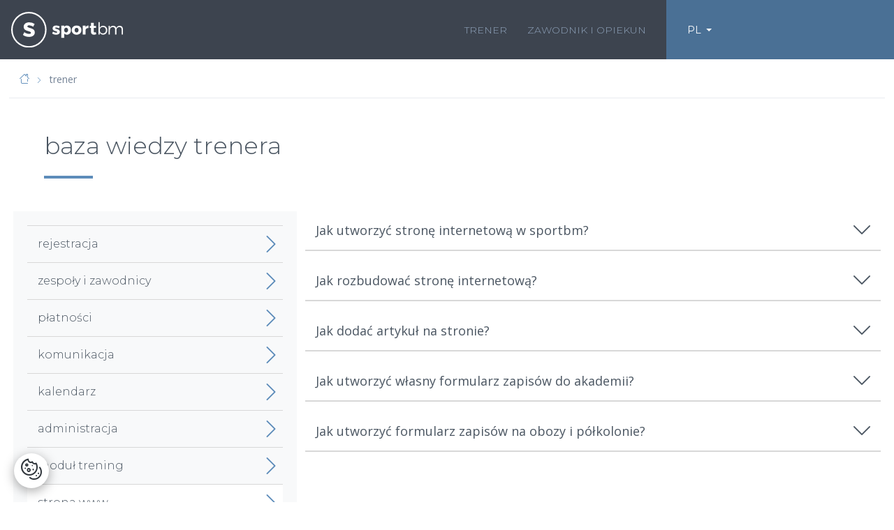

--- FILE ---
content_type: text/html; charset=utf-8
request_url: https://support.sportbm.com/pl/trener/strona-www/
body_size: 5970
content:


<!doctype html>
<html lang="pl">
<head>

    <meta charset="utf-8">
    <title>baza wiedzy trenera | sportbm</title>

    <meta name="viewport" content="width=device-width, initial-scale=1, shrink-to-fit=no">

    
        


    
        
        <meta name="robots" content="index, follow">
        
    

    
        
        <link rel="canonical" href="https://support.sportbm.com/pl/trener/strona-www/"/>
    

    

    
        
        
        <link rel="alternate" href="https://support.sportbm.com/pl/trener/strona-www/" hreflang="pl">
        
        
        <link rel="alternate" href="https://support.sportbm.com/es/entrenador/sitio-web/" hreflang="es">
        
        
    


        
<script type="application/ld+json">
[
 {
  "@context": "http://schema.org/",
  "@type": "BreadcrumbList",
  "itemListElement": [
   {
    "@type": "ListItem",
    "position": 1,
    "item": {
     "@id": "https://support.sportbm.com/pl/",
     "name": "baza wiedzy"
    }
   },
   {
    "@type": "ListItem",
    "position": 2,
    "item": {
     "@id": "https://support.sportbm.com/pl/trener/",
     "name": "trener"
    }
   },
   {
    "@type": "ListItem",
    "position": 3,
    "item": {
     "@id": "https://support.sportbm.com/pl/trener/strona-www/",
     "name": "strona www"
    }
   }
  ]
 }
]
</script>

    

    
        <link rel="stylesheet" href="/static/assets/styles/styles.min.9178630ee8de.css" />
    

    

    
        <link rel="apple-touch-icon-precomposed" sizes="57x57" href="/static/images/apple-touch-icon-57x57.ec39aeace18b.png" />
        <link rel="apple-touch-icon-precomposed" sizes="114x114" href="/static/images/apple-touch-icon-114x114.7e6557859c42.png" />
        <link rel="apple-touch-icon-precomposed" sizes="72x72" href="/static/images/apple-touch-icon-72x72.0bad1abcf7f8.png" />
        <link rel="apple-touch-icon-precomposed" sizes="144x144" href="/static/images/apple-touch-icon-144x144.ab4549b19337.png" />
        <link rel="apple-touch-icon-precomposed" sizes="60x60" href="/static/images/apple-touch-icon-60x60.0afee25bcbd2.png" />
        <link rel="apple-touch-icon-precomposed" sizes="120x120" href="/static/images/apple-touch-icon-120x120.77252885eb68.png" />
        <link rel="apple-touch-icon-precomposed" sizes="76x76" href="/static/images/apple-touch-icon-76x76.6d6f1b2b4255.png" />
        <link rel="apple-touch-icon-precomposed" sizes="152x152" href="/static/images/apple-touch-icon-152x152.5566ea014922.png" />
        <link rel="icon" type="image/png" href="/static/images/favicon-196x196.474127824dd0.png" sizes="196x196" />
        <link rel="icon" type="image/png" href="/static/images/favicon-96x96.57e52c5a739f.png" sizes="96x96" />
        <link rel="icon" type="image/png" href="/static/images/favicon-32x32.82aa23306738.png" sizes="32x32" />
        <link rel="icon" type="image/png" href="/static/images/favicon-16x16.d4609fb46a5e.png" sizes="16x16" />
        <link rel="icon" type="image/png" href="/static/images/favicon-128.245b2a9f0316.png" sizes="128x128" />
        <meta name="application-name" content=""/>
        <meta name="msapplication-TileColor" content="#FFFFFF" />
        <meta name="msapplication-TileImage" content="/static/images/mstile-144x144.ab4549b19337.png" />
        <meta name="msapplication-square70x70logo" content="/static/images/mstile-70x70.245b2a9f0316.png" />
        <meta name="msapplication-square150x150logo" content="/static/images/mstile-150x150.9376a52f80e0.png" />
        <meta name="msapplication-wide310x150logo" content="/static/images/mstile-310x150.8dcaf73ced33.png" />
        <meta name="msapplication-square310x310logo" content="/static/images/mstile-310x310.283c39b342a8.png" />
    


    
        <script>
            window.dataLayer = window.dataLayer || [];
            function gtag(){dataLayer.push(arguments);}
            gtag('consent', 'default', {
                'ad_storage': 'denied',
                'ad_user_data': 'denied',
                'ad_personalization': 'denied',
                'analytics_storage': 'denied',
                'functionality_storage': 'denied',
                'personalization_storage': 'denied',
                'security_storage': 'granted',
            });
        </script>
    
    
    
        <!-- Global site tag (gtag.js) - Google Analytics -->
        <script async src="https://www.googletagmanager.com/gtag/js?id=G-JF4Y2DTYN6"></script>
        <script>
          gtag('js', new Date());
          gtag('config', 'G-JF4Y2DTYN6', {'cookie_domain': window.location.hostname});
        </script>
    
    
    

</head>
<body>
<div id="app" class="app">
    
        
    
        



<header class="app-header">
    <section class="menu-primary || app-component">
        <div class="container || col-custom">
            <div class="row">
                <div class="col-sx-7 col-sm-8 col-md-9 || col-custom__col-1">
                    <div class="col-content">
                        <nav class="menu-primary__container">
                            
                                <a href="https://support.sportbm.com/pl/" class="page__logo">
                            
                                
                                    <img src="/static/assets/images/logo.3bb9a9b71090.svg" alt="">
                                
                            </a>

                            <ul class="menu-primary__list">
                            
                                    
                                        
                                            <li class="menu-primary__item">
                                                <a href="https://support.sportbm.com/pl/trener/"
                                                   
                                                   class="menu-primary__link ">
                                                    trener
                                                </a>
                                            </li>
                                        
                                            <li class="menu-primary__item">
                                                <a href="https://support.sportbm.com/pl/zawodnik/"
                                                   
                                                   class="menu-primary__link ">
                                                    zawodnik i opiekun
                                                </a>
                                            </li>
                                        
                                    
                                
                            </ul>

                            <a href="#" class="menu-burger"></a>

                            
                        </nav>

                    </div>
                </div>
                <div class="col-sm-4 col-md-3 || col-custom__col-2">
                    <div class="col-content">
                        

                        
                            


<ul class="menu-lang__list">
    <li class="menu-lang__item">
        <a href="#"
           data-component="langDropdown"
           class="menu-lang__link link--selected">
            
            PL
        </a>
        <ul class="menu-lang__dropdown">
            
            
                <li class="menu-lang__subitem">
                    <a href="https://support.sportbm.com/en/" class="menu-lang__sublink">
                        EN
                    </a>
                </li>
            
            
                <li class="menu-lang__subitem">
                    <a href="https://support.sportbm.com/es/entrenador/sitio-web/" class="menu-lang__sublink">
                        ES
                    </a>
                </li>
            
        </ul>
    </li>
</ul>


                        
                    </div>
                </div>
            </div>
        </div>
    </section>
</header>

    

    <div class="app-main ">
    
    
        
            
<section class="app-section app-section--no-padding"
         style="">
    
        <div class="container">
    
    <div class="block-one_col_1">
<div class="row " >
    
    <div class="col-sm-12">
        


    <nav class="breadcrumbs || app-component">
        <ul class="breadcrumbs__list">
            
                
            
                
            
                
                    <li class="breadcrumbs__item">
                        <a href="https://support.sportbm.com/pl/" class="breadcrumbs__link">
                            <i class="ico-home"></i>
                        </a>
                    </li>
                
            
            <li class="breadcrumbs__item"><span class="breadcrumbs__link link--current">trener</span></li>
        </ul>
    </nav>


    </div>

</div>
</div>
<div class="block-one_col_1">
<div class="row content-padding" >
    
    <div class="col-sm-12">
        

<div class=" ">
    
        

<section class="article-header || app-component ">
    <header class="article-header__content || title-border">
        
        <h2>baza wiedzy trenera</h2>
        
    </header>
</section>

    
</div>

    </div>

</div>
</div>
    
        </div>
    
</section>

        
        <section class="app-section">
            <div class="container">
                
<div class="row app-component">
    <div class="col-12 col-md-4">
        <div class="faq-categories">
            <div class="items-list">
                
                    <a href="https://support.sportbm.com/pl/trener/rejestracja/"
                       class="items-list__item ">
                        <h3 class="items-list__item-name">
                            rejestracja
                        </h3>
                        <span class="items-list__item-arrow">
                            <i class="ico-angle-right"></i>
                        </span>
                    </a>
                
                    <a href="https://support.sportbm.com/pl/trener/zespoly-i-zawodnicy/"
                       class="items-list__item ">
                        <h3 class="items-list__item-name">
                            zespoły i zawodnicy
                        </h3>
                        <span class="items-list__item-arrow">
                            <i class="ico-angle-right"></i>
                        </span>
                    </a>
                
                    <a href="https://support.sportbm.com/pl/trener/platnosci/"
                       class="items-list__item ">
                        <h3 class="items-list__item-name">
                            płatności
                        </h3>
                        <span class="items-list__item-arrow">
                            <i class="ico-angle-right"></i>
                        </span>
                    </a>
                
                    <a href="https://support.sportbm.com/pl/trener/komunikacja/"
                       class="items-list__item ">
                        <h3 class="items-list__item-name">
                            komunikacja
                        </h3>
                        <span class="items-list__item-arrow">
                            <i class="ico-angle-right"></i>
                        </span>
                    </a>
                
                    <a href="https://support.sportbm.com/pl/trener/kalendarz/"
                       class="items-list__item ">
                        <h3 class="items-list__item-name">
                            kalendarz
                        </h3>
                        <span class="items-list__item-arrow">
                            <i class="ico-angle-right"></i>
                        </span>
                    </a>
                
                    <a href="https://support.sportbm.com/pl/trener/administracja/"
                       class="items-list__item ">
                        <h3 class="items-list__item-name">
                            administracja
                        </h3>
                        <span class="items-list__item-arrow">
                            <i class="ico-angle-right"></i>
                        </span>
                    </a>
                
                    <a href="https://support.sportbm.com/pl/trener/modul-trening/"
                       class="items-list__item ">
                        <h3 class="items-list__item-name">
                            moduł trening
                        </h3>
                        <span class="items-list__item-arrow">
                            <i class="ico-angle-right"></i>
                        </span>
                    </a>
                
                    <a href="https://support.sportbm.com/pl/trener/strona-www/"
                       class="items-list__item  active">
                        <h3 class="items-list__item-name">
                            strona www
                        </h3>
                        <span class="items-list__item-arrow">
                            <i class="ico-angle-right"></i>
                        </span>
                    </a>
                
                    <a href="https://support.sportbm.com/pl/trener/modul-market/"
                       class="items-list__item ">
                        <h3 class="items-list__item-name">
                            moduł market
                        </h3>
                        <span class="items-list__item-arrow">
                            <i class="ico-angle-right"></i>
                        </span>
                    </a>
                
            </div>
        </div>
    </div>
    <div class="col-12 col-md-8">
        <div class="accordion"
             data-component="accordion"
             data-show-one="true">
            
                

<div class="accordion-item">
    <div class="accordion-item__header trigger">
        Jak utworzyć stronę internetową w sportbm?
        <span class="trigger-angle">
            <i class="ico-angle-down"></i>
        </span>
    </div>
    <div class="accordion-item__body content">
        
<section class="app-text || app-component ">
    <div class="app-text__content rich-text">
        <p>Przejdź do ustawień strony w sekcji <b>WWW.</b> Wskaż szablon i wersję kolorystyczną. Następnie dodaj grafikę jako tło i uzupełnij media społecznościowe. Wybierz przycisk <b>zobacz</b>, aby skorzystać z podglądu strony internetowej. Zaznacz <b>strona dostępna w internecie</b> i opublikuj.</p>
    </div>
</section>


<div class="separator ">
    <hr />
</div>


<section class="app-text || app-component ">
    <div class="app-text__content rich-text">
        <p>&nbsp;</p><p>opcja dostępna wyłącznie po zalogowaniu do sportbm przez przeglądarkę internetową</p><p>&nbsp;</p>
    </div>
</section>

    </div>
</div>

            
                

<div class="accordion-item">
    <div class="accordion-item__header trigger">
        Jak rozbudować stronę internetową?
        <span class="trigger-angle">
            <i class="ico-angle-down"></i>
        </span>
    </div>
    <div class="accordion-item__body content">
        
<section class="app-text || app-component ">
    <div class="app-text__content rich-text">
        <p>Przejdź do zakładki <b>ELEMENTY STRONY</b> w sekcji <b>WWW.</b> Uzupełnij szczegółowe informacje dostępne w kreatorze takie jak oferta, kontakt i cennik. Zarządzaj reklamami widocznymi na stronie i utwórz galerię zdjęć. W dowolnym momencie możesz skorzystać z podglądu strony przed jej opublikowaniem. W tym celu wybierz przycisk <b>zobacz</b> dostępny w ustawieniach strony.</p>
    </div>
</section>

    </div>
</div>

            
                

<div class="accordion-item">
    <div class="accordion-item__header trigger">
        Jak dodać artykuł na stronie?
        <span class="trigger-angle">
            <i class="ico-angle-down"></i>
        </span>
    </div>
    <div class="accordion-item__body content">
        
<section class="app-text || app-component ">
    <div class="app-text__content rich-text">
        <p>Przejdź do zakładki <b>ARTYKUŁY</b> w sekcji <b>WWW</b> i wybierz przycisk utwórz <b>nowy artykuł</b>. Wprowadź tytuł i treść. Następnie dodaj grafikę i wskaż autora. W dowolnym momencie możesz skorzystać z podglądu strony przed jej opublikowaniem. W tym celu wybierz przycisk <b>zobacz</b> dostępny w ustawieniach strony.</p>
    </div>
</section>

    </div>
</div>

            
                

<div class="accordion-item">
    <div class="accordion-item__header trigger">
        Jak utworzyć własny formularz zapisów do akademii?
        <span class="trigger-angle">
            <i class="ico-angle-down"></i>
        </span>
    </div>
    <div class="accordion-item__body content">
        
<section class="app-text || app-component ">
    <div class="app-text__content rich-text">
        <p>Przejdź do sekcji <b>www</b> i wybierz zakładkę <b>formularze.</b> Następnie utwórz <b>nowy formularz.</b><br/>Wybierz <b>zaawansowany formularz</b> i wprowadź jego nazwę.<br/>Dodaj potrzebne pola i zdecyduj, które z nich są wymagane do uzupełnienia podczas rejestracji.<br/>Tworząc formularz możesz korzystać z <b>podglądu</b>, który pozwala weryfikować jego wygląd i treść.</p>
    </div>
</section>


<div class="separator separator--medium ">
    <hr />
</div>


<section class="app-text || app-component ">
    <div class="app-text__content rich-text">
        <p>Po publikacji formularz będzie dostępny na stronie utworzonej w sportbm.<br/> Rozwiń szczegóły i wybierz <b>osadź na stronie</b>, jeśli chcesz umieścić formularz na własnej stronie internetowej.</p>
    </div>
</section>

    </div>
</div>

            
                

<div class="accordion-item">
    <div class="accordion-item__header trigger">
        Jak utworzyć formularz zapisów na obozy i półkolonie?
        <span class="trigger-angle">
            <i class="ico-angle-down"></i>
        </span>
    </div>
    <div class="accordion-item__body content">
        
<section class="app-text || app-component ">
    <div class="app-text__content rich-text">
        <p>Przejdź do sekcji <b>www</b> i wybierz zakładkę <b>formularze.</b> Następnie utwórz <b>nowy formularz.</b><br/>Wybierz <b>zaawansowany formularz</b> i wprowadź jego nazwę.<br/>Dodaj potrzebne pola i zdecyduj, które z nich są wymagane do uzupełnienia podczas zapisów.<br/>Tworząc formularz możesz korzystać z <b>podglądu</b>, który pozwala weryfikować jego wygląd i treść.</p>
    </div>
</section>


<div class="separator separator--medium ">
    <hr />
</div>


<section class="app-text || app-component ">
    <div class="app-text__content rich-text">
        <p>Po publikacji formularz będzie dostępny na stronie utworzonej w sportbm.<br/> Rozwiń szczegóły i wybierz <b>osadź na stronie</b>, jeśli chcesz umieścić formularz na własnej stronie internetowej.</p>
    </div>
</section>

    </div>
</div>

            
        </div>
    </div>
</div>

            </div>
        </section>
        
    

    </div>

    
        



<footer class="app-footer">
    <div class="footer__preimg">&nbsp;</div>
    <div class="app-footer__content">
        <div class="container">
            <div class="row">
                <div class="footer-row footer-row--border">
                    <div class="footer-menu">
                        
                            
                                <ul class="footer-menu__list">
                                    
                                        
                                            <li class="footer-menu__item">
                                                <a href="https://sportbm.com/pl/funkcje/"
                                                   class="footer-menu__link"  >
                                                    funkcje
                                                </a>
                                            </li>
                                        
                                            <li class="footer-menu__item">
                                                <a href="https://support.sportbm.com/pl/trener/"
                                                   class="footer-menu__link"  >
                                                    pomoc dla trenera
                                                </a>
                                            </li>
                                        
                                            <li class="footer-menu__item">
                                                <a href="https://support.sportbm.com/pl/zawodnik/"
                                                   class="footer-menu__link"  >
                                                    pomoc dla zawodnika i opiekuna
                                                </a>
                                            </li>
                                        
                                            <li class="footer-menu__item">
                                                <a href="https://sportbm.com/pl/kontakt/"
                                                   class="footer-menu__link"  >
                                                    kontakt
                                                </a>
                                            </li>
                                        
                                    
                                </ul>
                            
                        
                    </div>
                    
                        
                    
                </div>
            </div>
            <div class="row">
                <div class="footer-row">
                    
                        <ul class="footer-submenu__list">
                            
                            
                            <li class="footer-submenu__item">
                                <a href="https://sportbm.com/pl/dokumenty/"
                                   class="footer-submenu__link"  >
                                    polityka prywatności
                                </a>
                            </li>
                            
                            
                        </ul>
                    
                    <p class="footer-copyrights">
                        &copy; sportbm 2015 - 2026
                    </p>
                </div>
            </div>
        </div>
    </div>
</footer>

    


    
</div>

    <script src="/static/assets/scripts/vendors.min.e163d8ba658c.js" data-cookieconsent="ignore"></script>
    <script src="/static/assets/scripts/scripts.min.3437558c16e1.js" data-cookieconsent="ignore"></script>

    
    <button class="cc-open-trigger-btn" type="button" data-cc="show-preferencesModal"><i class="ico-cookies"></i></button>
    <script>
        window['VCookieConsent'].run({
            guiOptions: {
                consentModal: {
                    layout: 'box inline',
                    position: "bottom left",
                    equalWeightButtons: false,
                    flipButtons: true
                },
                preferencesModal: {
                    layout: "box",
                    position: "right",
                    equalWeightButtons: false,
                    flipButtons: true,
                }
            },

            onConsent: ({cookie}) => {
                var isAnalyticsGranted = window['VCookieConsent'].acceptedCategory('analytics');
                var isMarketingGranted = window['VCookieConsent'].acceptedCategory('marketing');

                if (window.fbq) {
                    fbq('consent', isMarketingGranted ? 'grant' : 'revoke')
                }
                if (window.gtag) {
                    gtag('consent', 'update', {
                        'analytics_storage': isAnalyticsGranted ? 'granted' : 'denied',
                        'ad_storage': isMarketingGranted ? 'granted' : 'denied',
                        'ad_user_data': isMarketingGranted ? 'granted' : 'denied',
                        'ad_personalization': isMarketingGranted ? 'granted' : 'denied',
                        'functionality_storage': isMarketingGranted ? 'granted' : 'denied',
                        'personalization_storage': isMarketingGranted ? 'granted' : 'denied',
                    });
                }
            },
            onChange: function({changedCategories, changedServices}) {
                if(changedCategories.includes('analytics')) {
                    var isAnalyticsGranted = window['VCookieConsent'].acceptedCategory('analytics');

                    if (window.gtag) {
                        gtag('consent', 'update', {
                            'analytics_storage': isAnalyticsGranted ? 'granted' : 'denied'
                        });
                    }
                }
                if(changedCategories.includes('marketing')){
                    var isMarketingGranted = window['VCookieConsent'].acceptedCategory('marketing');

                    if (window.fbq) {
                        fbq('consent', isMarketingGranted ? 'grant' : 'revoke')
                    }
                    if (window.gtag) {
                        gtag('consent', 'update', {
                            'ad_storage': isMarketingGranted ? 'granted' : 'denied',
                            'ad_user_data': isMarketingGranted ? 'granted' : 'denied',
                            'ad_personalization': isMarketingGranted ? 'granted' : 'denied',
                        });
                    }
                }
                if(changedCategories.includes('preferences')){
                    var isPreferencesGranted = window['VCookieConsent'].acceptedCategory('preferences');

                    if (window.gtag) {
                        gtag('consent', 'update', {
                            'functionality_storage': isPreferencesGranted ? 'granted' : 'denied',
                            'personalization_storage': isPreferencesGranted ? 'granted' : 'denied',
                        });
                    }
                }
            },
            categories: {
                necessary: {
                    enabled: true,  // this category is enabled by default
                    readOnly: true  // this category cannot be disabled
                },
                preferences: {},
                analytics: {
                    autoClear: {
                        cookies: [
                            {name: /^_ga/},
                            {name: '_gid'}
                        ]
                    },
                },
                marketing: {
                    autoClear: {
                        cookies: [
                            {name: '_gcl_au'}, 
                            {name: '_fbp'}
                        ]
                    },
                }
            },

            language: {
                default: 'pl',
                translations: {
                    pl: {
                        consentModal: {
                            title: 'nasza strona korzysta z plików cookies',
                            description: '\u003Cp\u003EMożesz zgodzić się na ich wykorzystywanie i przejść do serwisu, klikając przycisk \u0026quot\u003Bzezwól na wszystkie\u0026quot\u003B.\u003C/p\u003E\u003Cp\u003EJeśli chcesz dostosować zgody na wykorzystanie plików cookies do swoich preferencji, kliknij \u0026quot\u003Bzarządzaj preferencjami\u0026quot\u003B i zaznacz wybrane przez siebie cele przetwarzania plików cookies, a następnie zatwierdzić wybór klikając \u0026quot\u003Bzezwól na wybór\u0026quot\u003B.\u003C/p\u003E\u003Cp\u003EMożesz w każdej chwili wycofać swoją zgodę klikając ikonkę ciasteczka w lewym dolnym rogu ekranu, a także w ustawieniach przeglądarki. Więcej informacji na temat wykorzystywanych przez serwis plików cookies znajdziesz w naszej \u003Ca id\u003D\u00221\u0022 linktype\u003D\u0022document\u0022\u003EPolityce Prywatności\u003C/a\u003E.\u003C/p\u003E',
                            acceptAllBtn: 'zezwól na wszystkie',
                            acceptNecessaryBtn: 'odmowa',
                            showPreferencesBtn: 'zarządzaj preferencjami'
                        },
                        preferencesModal: {
                            title: 'zarządzaj preferencjami',
                            acceptAllBtn: 'zezwól na wszystkie',
                            acceptNecessaryBtn: 'odmowa',
                            savePreferencesBtn: 'zezwól na wybrane',
                            closeIconLabel: 'zamknij',
                            sections: [
                                
                                    {
                                        
                                        description: '\u003Cp\u003EMożesz zgodzić się na wykorzystywanie cookies klikając przycisk \u0026quot\u003Bzezwól na wszystkie\u0026quot\u003B lub odrzucić je klikając \u0026quot\u003Bodmowa\u0026quot\u003B.\u003C/p\u003E\u003Cp\u003EJeśli chcesz dostosować zgody na wykorzystanie plików cookies do swoich preferencji, poniżej możesz zaznaczyć wybrane przez siebie cele przetwarzania plików cookies, a następnie zatwierdzić wybór klikając \u0026quot\u003Bzezwól na wybrane\u0026quot\u003B.\u003C/p\u003E',
                                        
                                        
                                    },
                                
                                    {
                                        title: 'Niezbędne',
                                        description: '\u003Cp\u003ENiezbędne pliki cookie przyczyniają się do użyteczności strony poprzez umożliwianie podstawowych funkcji takich jak nawigacja na stronie i dostęp do bezpiecznych obszarów strony internetowej. Strona internetowa nie może funkcjonować poprawnie bez tych ciasteczek.\u003C/p\u003E',
                                        linkedCategory: 'necessary',
                                        cookieTable: {
                                            headers: {
                                                name: 'nazwa',
                                                desc: 'opis'
                                            },
                                            body: [
                                                
                                                    {
                                                        name: 'django_language',
                                                        desc: 'Determines the preferred language of the visitor. Allows the website to set the preferred language upon the visitor\u0027s re\u002Dentry.',
                                                    },
                                                
                                                    {
                                                        name: 'csrftoken',
                                                        desc: 'Helps prevent Cross\u002DSite Request Forgery (CSRF) attacks.',
                                                    },
                                                
                                                    {
                                                        name: 'cc_cookie',
                                                        desc: 'Stores the user\u0027s cookie consent state for the current domain',
                                                    },
                                                
                                            ]
                                        },
                                        
                                    },
                                
                                    {
                                        title: 'Statystyka',
                                        description: '\u003Cp\u003EStatystyczne pliki cookie pomagają właścicielem stron internetowych zrozumieć, w jaki sposób różni użytkownicy zachowują się na stronie, gromadząc i zgłaszając anonimowe informacje.\u003C/p\u003E',
                                        linkedCategory: 'analytics',
                                        cookieTable: {
                                            headers: {
                                                name: 'nazwa',
                                                desc: 'opis'
                                            },
                                            body: [
                                                
                                                    {
                                                        name: '_ga',
                                                        desc: 'Used to send data to Google Analytics about the visitor\u0027s device and behavior.',
                                                    },
                                                
                                                    {
                                                        name: '_ga_#',
                                                        desc: 'Used to send data to Google Analytics about the visitor\u0027s device and behavior.',
                                                    },
                                                
                                                    {
                                                        name: '_gat',
                                                        desc: 'Used to send data to Google Analytics about the visitor\u0027s device and behavior.',
                                                    },
                                                
                                                    {
                                                        name: '_gid',
                                                        desc: 'Used to send data to Google Analytics about the visitor\u0027s device and behavior.',
                                                    },
                                                
                                            ]
                                        },
                                        
                                    },
                                
                                    {
                                        title: 'Preferencje',
                                        description: '\u003Cp\u003EPliki cookie dotyczące preferencji umożliwiają stronie zapamiętanie informacji, które zmieniają wygląd lub funkcjonowanie strony, np. preferowany język lub region, w którym znajduje się użytkownik.\u003C/p\u003E',
                                        linkedCategory: 'preferences',
                                        
                                    },
                                
                                    {
                                        title: 'Marketing',
                                        description: '\u003Cp\u003EMarketingowe pliki cookie stosowane są w celu śledzenia użytkowników na stronach internetowych. Celem jest rozliczenie linków afiliacyjnych, które są istotne dla wydawców i reklamodawców strony trzeciej.\u003C/p\u003E',
                                        linkedCategory: 'marketing',
                                        cookieTable: {
                                            headers: {
                                                name: 'nazwa',
                                                desc: 'opis'
                                            },
                                            body: [
                                                
                                                    {
                                                        name: '_fbp',
                                                        desc: 'Used by Facebook to deliver a series of advertisement products such as real time bidding from third party advertisers.',
                                                    },
                                                
                                                    {
                                                        name: '_gcl_au',
                                                        desc: 'Used by Google AdSense for experimenting with advertisement efficiency across websites using their services.',
                                                    },
                                                
                                            ]
                                        },
                                        
                                    },
                                
                                    {
                                        
                                        description: '\u003Cp\u003E Więcej informacji na temat wykorzystywanych przez serwis plików cookies znajdziesz w naszej \u003Ca href\u003D\u0022/files/polityka\u002Dprywatnosci.pdf\u0022\u003EPolityce Prywatności\u003C/a\u003E. \u003C/p\u003E',
                                        
                                        
                                    },
                                
                            ]
                        }
                    }
                }
            }
        });
    </script>
    



</body>
</html>


--- FILE ---
content_type: text/css; charset="utf-8"
request_url: https://support.sportbm.com/static/assets/styles/styles.min.9178630ee8de.css
body_size: 30121
content:
/*! normalize.css v8.0.1 | MIT License | github.com/necolas/normalize.css */@import"//fonts.googleapis.com/css?family=Montserrat:300,400,600|Open+Sans:300,400&amp;subset=cyrillic,cyrillic-ext,latin-ext";html{line-height:1.15;-webkit-text-size-adjust:100%}body{margin:0}main{display:block}h1{font-size:2em;margin:.67em 0}hr{-webkit-box-sizing:content-box;box-sizing:content-box;height:0;overflow:visible}pre{font-family:monospace,monospace;font-size:1em}a{background-color:transparent}abbr[title]{border-bottom:none;text-decoration:underline;-webkit-text-decoration:underline dotted;text-decoration:underline dotted}b,strong{font-weight:bolder}code,kbd,samp{font-family:monospace,monospace;font-size:1em}small{font-size:80%}sub,sup{font-size:75%;line-height:0;position:relative;vertical-align:baseline}sub{bottom:-0.25em}sup{top:-0.5em}img{border-style:none}button,input,optgroup,select,textarea{font-family:inherit;font-size:100%;line-height:1.15;margin:0}button,input{overflow:visible}button,select{text-transform:none}button,[type=button],[type=reset],[type=submit]{-webkit-appearance:button}button::-moz-focus-inner,[type=button]::-moz-focus-inner,[type=reset]::-moz-focus-inner,[type=submit]::-moz-focus-inner{border-style:none;padding:0}button:-moz-focusring,[type=button]:-moz-focusring,[type=reset]:-moz-focusring,[type=submit]:-moz-focusring{outline:1px dotted ButtonText}fieldset{padding:.35em .75em .625em}legend{-webkit-box-sizing:border-box;box-sizing:border-box;color:inherit;display:table;max-width:100%;padding:0;white-space:normal}progress{vertical-align:baseline}textarea{overflow:auto}[type=checkbox],[type=radio]{-webkit-box-sizing:border-box;box-sizing:border-box;padding:0}[type=number]::-webkit-inner-spin-button,[type=number]::-webkit-outer-spin-button{height:auto}[type=search]{-webkit-appearance:textfield;outline-offset:-2px}[type=search]::-webkit-search-decoration{-webkit-appearance:none}::-webkit-file-upload-button{-webkit-appearance:button;font:inherit}details{display:block}summary{display:list-item}template{display:none}[hidden]{display:none}#cc-main{background:transparent;color:var(--cc-primary-color);font-family:var(--cc-font-family);font-size:16px;font-weight:400;-webkit-font-smoothing:antialiased;-moz-osx-font-smoothing:grayscale;line-height:1.15;position:relative;text-rendering:optimizeLegibility;-webkit-text-size-adjust:100%;position:fixed;z-index:var(--cc-z-index)}#cc-main :after,#cc-main :before,#cc-main a,#cc-main button,#cc-main div,#cc-main h2,#cc-main input,#cc-main p,#cc-main span{all:unset;-webkit-box-sizing:border-box;box-sizing:border-box}#cc-main .pm__badge,#cc-main button{all:initial;-webkit-box-sizing:border-box;box-sizing:border-box;color:unset;visibility:unset}#cc-main .pm__badge,#cc-main a,#cc-main button,#cc-main input{-webkit-appearance:none;-moz-appearance:none;appearance:none;cursor:pointer;font-family:inherit;font-size:100%;line-height:normal;margin:0;outline:revert;outline-offset:2px;overflow:hidden}#cc-main table,#cc-main tbody,#cc-main td,#cc-main th,#cc-main thead,#cc-main tr{all:revert;color:inherit;font-family:inherit;font-size:inherit;font-weight:inherit}:root{--cc-font-family: -apple-system, BlinkMacSystemFont, "Segoe UI", Roboto, Helvetica, Arial, sans-serif, "Apple Color Emoji", "Segoe UI Emoji", "Segoe UI Symbol";--cc-modal-border-radius: .5rem;--cc-btn-border-radius: .4rem;--cc-modal-transition-duration: .25s;--cc-link-color: var(--cc-btn-primary-bg);--cc-modal-margin: 1rem;--cc-z-index: 2147483647;--cc-bg: #fff;--cc-primary-color: #2c2f31;--cc-secondary-color: #5e6266;--cc-btn-primary-bg: #30363c;--cc-btn-primary-color: #fff;--cc-btn-primary-border-color: var(--cc-btn-primary-bg);--cc-btn-primary-hover-bg: #000;--cc-btn-primary-hover-color: #fff;--cc-btn-primary-hover-border-color: var(--cc-btn-primary-hover-bg);--cc-btn-secondary-bg: #eaeff2;--cc-btn-secondary-color: var(--cc-primary-color);--cc-btn-secondary-border-color: var(--cc-btn-secondary-bg);--cc-btn-secondary-hover-bg: #d4dae0;--cc-btn-secondary-hover-color: #000;--cc-btn-secondary-hover-border-color: #d4dae0;--cc-separator-border-color: #f0f4f7;--cc-toggle-on-bg: var(--cc-btn-primary-bg);--cc-toggle-off-bg: #667481;--cc-toggle-on-knob-bg: #fff;--cc-toggle-off-knob-bg: var(--cc-toggle-on-knob-bg);--cc-toggle-enabled-icon-color: var(--cc-bg);--cc-toggle-disabled-icon-color: var(--cc-bg);--cc-toggle-readonly-bg: #d5dee2;--cc-toggle-readonly-knob-bg: #fff;--cc-toggle-readonly-knob-icon-color: var(--cc-toggle-readonly-bg);--cc-section-category-border: var(--cc-cookie-category-block-bg);--cc-cookie-category-block-bg: #f0f4f7;--cc-cookie-category-block-border: #f0f4f7;--cc-cookie-category-block-hover-bg: #e9eff4;--cc-cookie-category-block-hover-border: #e9eff4;--cc-cookie-category-expanded-block-bg: transparent;--cc-cookie-category-expanded-block-hover-bg: #dee4e9;--cc-overlay-bg: rgba(0, 0, 0, .65);--cc-webkit-scrollbar-bg: var(--cc-section-category-border);--cc-webkit-scrollbar-hover-bg: var(--cc-btn-primary-hover-bg);--cc-footer-bg: var(--cc-btn-secondary-bg);--cc-footer-color: var(--cc-secondary-color);--cc-footer-border-color: #e4eaed;--cc-pm-toggle-border-radius: 4em }#cc-main.cc--rtl{direction:rtl}#cc-main .cm__title,#cc-main a,#cc-main b,#cc-main em,#cc-main strong{font-weight:600}#cc-main button>span{pointer-events:none}#cc-main .cc__link,#cc-main a{background-image:-webkit-gradient(linear, left top, left bottom, from(currentColor), to(currentColor));background-image:linear-gradient(currentColor, currentColor);background-position:0 100%;background-repeat:no-repeat;background-size:0 1px;font-weight:600;position:relative;-webkit-transition:background-size .25s,color .25s ease;transition:background-size .25s,color .25s ease}#cc-main .cc__link:hover,#cc-main a:hover{background-size:100% 1px;color:var(--cc-primary-color)}#cc-main .cc__link{color:var(--cc-link-color)}#cc-main .cm__desc,#cc-main .pm__body{-ms-scroll-chaining:auto contain;overscroll-behavior:auto contain;scrollbar-width:thin}@media screen and (min-width: 640px){#cc-main ::-webkit-scrollbar,#cc-main ::-webkit-scrollbar-thumb,#cc-main ::-webkit-scrollbar-track{all:revert}#cc-main ::-webkit-scrollbar-thumb{-webkit-background-clip:padding-box;background-clip:padding-box;background:var(--cc-toggle-readonly-bg);border:.25rem solid var(--cc-bg);border-radius:1rem}#cc-main ::-webkit-scrollbar-thumb:hover{background:var(--cc-toggle-off-bg)}#cc-main ::-webkit-scrollbar{background:transparent;width:12px}}html.disable--interaction.show--consent,html.disable--interaction.show--consent body{height:auto !important;overflow:hidden !important}@media(prefers-reduced-motion){#cc-main{--cc-modal-transition-duration: 0s }}.cc--darkmode{--cc-bg: #161a1c;--cc-primary-color: #ebf3f6;--cc-secondary-color: #aebbc5;--cc-btn-primary-bg: #c2d0e0;--cc-btn-primary-color: var(--cc-bg);--cc-btn-primary-border-color: var(--cc-btn-primary-bg);--cc-btn-primary-hover-bg: #98a7b6;--cc-btn-primary-hover-color: #000;--cc-btn-primary-hover-border-color: var(--cc-btn-primary-hover-bg);--cc-btn-secondary-bg: #242c31;--cc-btn-secondary-color: var(--cc-primary-color);--cc-btn-secondary-border-color: var(--cc-btn-secondary-bg);--cc-btn-secondary-hover-bg: #353d43;--cc-btn-secondary-hover-color: #fff;--cc-btn-secondary-hover-border-color: var(--cc-btn-secondary-hover-bg);--cc-separator-border-color: #222a30;--cc-toggle-on-bg: var(--cc-btn-primary-bg);--cc-toggle-off-bg: #525f6b;--cc-toggle-on-knob-bg: var(--cc-btn-primary-color);--cc-toggle-off-knob-bg: var(--cc-btn-primary-color);--cc-toggle-enabled-icon-color: var(--cc-btn-primary-color);--cc-toggle-disabled-icon-color: var(--cc-btn-primary-color);--cc-toggle-readonly-bg: #343e45;--cc-toggle-readonly-knob-bg: #5f6b72;--cc-toggle-readonly-knob-icon-color: var(--cc-toggle-readonly-bg);--cc-section-category-border: #1e2428;--cc-cookie-category-block-bg: #1e2428;--cc-cookie-category-block-border: var(--cc-section-category-border);--cc-cookie-category-block-hover-bg: #242c31;--cc-cookie-category-block-hover-border: #232a2f;--cc-cookie-category-expanded-block-bg: transparent;--cc-cookie-category-expanded-block-hover-bg: var(--cc-toggle-readonly-bg);--cc-overlay-bg: rgba(0, 0, 0, .65);--cc-webkit-scrollbar-bg: var(--cc-section-category-border);--cc-webkit-scrollbar-hover-bg: var(--cc-btn-primary-hover-bg);--cc-footer-bg: #0c0e0f;--cc-footer-color: var(--cc-secondary-color);--cc-footer-border-color: #060809 }.cc--darkmode #cc-main{color-scheme:dark}#cc-main .cm{background:var(--cc-bg);border-radius:var(--cc-modal-border-radius);-webkit-box-shadow:0 .625em 1.875em rgba(0, 0, 2, 0.3);box-shadow:0 .625em 1.875em rgba(0, 0, 2, 0.3);display:-webkit-box;display:-ms-flexbox;display:flex;-webkit-box-orient:vertical;-webkit-box-direction:normal;-ms-flex-direction:column;flex-direction:column;max-width:24rem;opacity:0;overflow:hidden;position:fixed;-webkit-transform:translateY(1.6em);transform:translateY(1.6em);visibility:hidden;z-index:1}#cc-main .cm--top{top:var(--cc-modal-margin)}#cc-main .cm--middle{top:50%;-webkit-transform:translateY(calc(-50% + 1.6em));transform:translateY(calc(-50% + 1.6em))}#cc-main .cm--bottom{bottom:var(--cc-modal-margin)}#cc-main .cm--center{left:var(--cc-modal-margin);margin:0 auto;right:var(--cc-modal-margin);width:unset}#cc-main .cm--left{left:var(--cc-modal-margin);margin-right:var(--cc-modal-margin)}#cc-main .cm--right{margin-left:var(--cc-modal-margin);right:var(--cc-modal-margin)}#cc-main .cm__body{display:-webkit-box;display:-ms-flexbox;display:flex;-webkit-box-orient:vertical;-webkit-box-direction:normal;-ms-flex-direction:column;flex-direction:column;-webkit-box-pack:justify;-ms-flex-pack:justify;justify-content:space-between;position:relative}#cc-main .cm__btns,#cc-main .cm__links{padding:1rem 1.3rem;width:unset}#cc-main .cm__texts{display:-webkit-box;display:-ms-flexbox;display:flex;-webkit-box-flex:1;-ms-flex:1;flex:1;-webkit-box-orient:vertical;-webkit-box-direction:normal;-ms-flex-direction:column;flex-direction:column;-webkit-box-pack:center;-ms-flex-pack:center;justify-content:center;padding:1rem 0 0}#cc-main .cm__desc,#cc-main .cm__title{padding:0 1.3rem}#cc-main .cm__title{font-size:1.05em}#cc-main .cm__title+.cm__desc{margin-top:1.1em}#cc-main .cm__desc{color:var(--cc-secondary-color);font-size:.9em;line-height:1.5;max-height:40vh;overflow-x:visible;overflow-y:auto;padding-bottom:1em}#cc-main .cm__btns{border-top:1px solid var(--cc-separator-border-color);display:-webkit-box;display:-ms-flexbox;display:flex;-webkit-box-orient:vertical;-webkit-box-direction:normal;-ms-flex-direction:column;flex-direction:column;-webkit-box-pack:center;-ms-flex-pack:center;justify-content:center}#cc-main .cm__btn-group{display:grid;grid-auto-columns:minmax(0, 1fr)}#cc-main .cm__btn+.cm__btn,#cc-main .cm__btn-group+.cm__btn-group{margin-top:.375rem}#cc-main .cm--flip .cm__btn+.cm__btn,#cc-main .cm--flip .cm__btn-group+.cm__btn-group{margin-bottom:.375rem;margin-top:0}#cc-main .cm--inline .cm__btn+.cm__btn{margin-left:.375rem;margin-top:0}#cc-main .cm--inline.cm--flip .cm__btn+.cm__btn{margin-bottom:0;margin-left:0;margin-right:.375rem}#cc-main .cm--inline.cm--flip .cm__btn-group+.cm__btn-group{margin-bottom:.375rem;margin-right:0}#cc-main .cm--wide .cm__btn+.cm__btn,#cc-main .cm--wide .cm__btn-group+.cm__btn-group{margin-left:.375rem;margin-top:0}#cc-main .cm--wide.cm--flip .cm__btn+.cm__btn,#cc-main .cm--wide.cm--flip .cm__btn-group+.cm__btn-group{margin-bottom:0;margin-right:.375rem}#cc-main .cm--bar:not(.cm--inline) .cm__btn-group--uneven,#cc-main .cm--wide .cm__btn-group--uneven{display:-webkit-box;display:-ms-flexbox;display:flex;-webkit-box-flex:1;-ms-flex:1;flex:1;-webkit-box-pack:justify;-ms-flex-pack:justify;justify-content:space-between}#cc-main .cm--bar:not(.cm--inline).cm--flip .cm__btn-group--uneven,#cc-main .cm--wide.cm--flip .cm__btn-group--uneven{-webkit-box-orient:horizontal;-webkit-box-direction:reverse;-ms-flex-direction:row-reverse;flex-direction:row-reverse}#cc-main .cm__btn{background:var(--cc-btn-primary-bg);border:1px solid var(--cc-btn-primary-border-color);border-radius:var(--cc-btn-border-radius);color:var(--cc-btn-primary-color);font-size:.82em;font-weight:600;min-height:42px;padding:.5em 1em;text-align:center}#cc-main .cm__btn:hover{background:var(--cc-btn-primary-hover-bg);border-color:var(--cc-btn-primary-hover-border-color);color:var(--cc-btn-primary-hover-color)}#cc-main .cm__btn--secondary{background:var(--cc-btn-secondary-bg);border-color:var(--cc-btn-secondary-border-color);color:var(--cc-btn-secondary-color)}#cc-main .cm__btn--secondary:hover{background:var(--cc-btn-secondary-hover-bg);border-color:var(--cc-btn-secondary-hover-border-color);color:var(--cc-btn-secondary-hover-color)}#cc-main .cm__btn--close{border-radius:0;border-bottom-left-radius:var(--cc-btn-border-radius);border-right:none;border-top:none;display:none;font-size:1em;height:42px;min-width:auto !important;overflow:hidden;padding:0 !important;position:absolute;right:0;top:0;width:42px}#cc-main .cm__btn--close svg{stroke:var(--cc-btn-primary-color);-webkit-transform:scale(0.5);transform:scale(0.5);-webkit-transition:stroke .15s ease;transition:stroke .15s ease}#cc-main .cm__btn--close:hover svg{stroke:var(--cc-btn-primary-hover-color)}#cc-main .cm__btn--close.cm__btn--secondary svg{stroke:var(--cc-btn-secondary-color)}#cc-main .cm__btn--close.cm__btn--secondary:hover svg{stroke:var(--cc-btn-secondary-hover-color)}#cc-main .cm__btn--close+.cm__texts .cm__title{padding-right:3rem}#cc-main .cm--inline .cm__btn-group{grid-auto-flow:column}#cc-main .cm__footer{background:var(--cc-footer-bg);border-top:1px solid var(--cc-footer-border-color);color:var(--cc-footer-color);padding:.4em 0 .5em}#cc-main .cm__links{display:-webkit-box;display:-ms-flexbox;display:flex;-webkit-box-orient:horizontal;-webkit-box-direction:normal;-ms-flex-direction:row;flex-direction:row;padding-bottom:0;padding-top:0}#cc-main .cm__link-group{display:-webkit-box;display:-ms-flexbox;display:flex;-webkit-box-orient:horizontal;-webkit-box-direction:normal;-ms-flex-direction:row;flex-direction:row;font-size:.8em;width:100%}#cc-main .cm__link-group>*+*{margin-left:1.3rem}#cc-main .cm--flip .cm__btn:last-child{grid-row:1}#cc-main .cm--inline.cm--flip .cm__btn:last-child{grid-column:1}#cc-main .cm--box .cm__btn--close{display:block}#cc-main .cm--box.cm--flip .cm__btns{-webkit-box-orient:vertical;-webkit-box-direction:reverse;-ms-flex-direction:column-reverse;flex-direction:column-reverse}#cc-main .cm--box.cm--wide{max-width:36em}#cc-main .cm--box.cm--wide .cm__btns{-webkit-box-orient:horizontal;-webkit-box-direction:normal;-ms-flex-direction:row;flex-direction:row;-webkit-box-pack:justify;-ms-flex-pack:justify;justify-content:space-between}#cc-main .cm--box.cm--wide .cm__btn-group{grid-auto-flow:column}#cc-main .cm--box.cm--wide .cm__btn{min-width:120px;padding-left:1.8em;padding-right:1.8em}#cc-main .cm--box.cm--wide.cm--flip .cm__btns{-webkit-box-orient:horizontal;-webkit-box-direction:reverse;-ms-flex-direction:row-reverse;flex-direction:row-reverse}#cc-main .cm--box.cm--wide.cm--flip .cm__btn:last-child{grid-column:1}#cc-main .cm--cloud{max-width:54em;width:unset}#cc-main .cm--cloud .cm__body{-webkit-box-orient:horizontal;-webkit-box-direction:normal;-ms-flex-direction:row;flex-direction:row}#cc-main .cm--cloud .cm__texts{-webkit-box-flex:1;-ms-flex:1;flex:1}#cc-main .cm--cloud .cm__desc{max-height:9.4em}#cc-main .cm--cloud .cm__btns{border-left:1px solid var(--cc-separator-border-color);border-top:none;max-width:23em}#cc-main .cm--cloud .cm__btn-group{-webkit-box-orient:vertical;-webkit-box-direction:normal;-ms-flex-direction:column;flex-direction:column}#cc-main .cm--cloud .cm__btn{min-width:19em}#cc-main .cm--cloud.cm--flip .cm__btn-group,#cc-main .cm--cloud.cm--flip .cm__btns{-webkit-box-orient:vertical;-webkit-box-direction:reverse;-ms-flex-direction:column-reverse;flex-direction:column-reverse}#cc-main .cm--cloud.cm--inline .cm__btn-group{-webkit-box-orient:horizontal;-webkit-box-direction:normal;-ms-flex-direction:row;flex-direction:row}#cc-main .cm--cloud.cm--inline .cm__btn{min-width:10em}#cc-main .cm--cloud.cm--inline.cm--flip .cm__btn-group{-webkit-box-orient:horizontal;-webkit-box-direction:reverse;-ms-flex-direction:row-reverse;flex-direction:row-reverse}#cc-main .cm--bar{border-radius:0;left:0;margin:0;max-width:unset;opacity:1;right:0;-webkit-transform:translateY(0);transform:translateY(0);width:100vw;--cc-modal-transition-duration: .35s }#cc-main .cm--bar.cm--top{top:0;-webkit-transform:translateY(-100%);transform:translateY(-100%)}#cc-main .cm--bar.cm--bottom{bottom:0;-webkit-transform:translateY(100%);transform:translateY(100%)}#cc-main .cm--bar .cm__body,#cc-main .cm--bar .cm__links{margin:0 auto;max-width:55em;width:100%}#cc-main .cm--bar .cm__body{padding:.5em 0 .9em}#cc-main .cm--bar .cm__btns{border-top:none;-webkit-box-orient:horizontal;-webkit-box-direction:normal;-ms-flex-direction:row;flex-direction:row;-webkit-box-pack:justify;-ms-flex-pack:justify;justify-content:space-between}#cc-main .cm--bar .cm__btn-group{grid-auto-flow:column}#cc-main .cm--bar:not(.cm--inline) .cm__btn+.cm__btn,#cc-main .cm--bar:not(.cm--inline) .cm__btn-group+.cm__btn-group{margin-left:.375rem;margin-top:0}#cc-main .cm--bar .cm__btn{min-width:120px;padding-left:2em;padding-right:2em}#cc-main .cm--bar.cm--flip:not(.cm--inline) .cm__btn+.cm__btn,#cc-main .cm--bar.cm--flip:not(.cm--inline) .cm__btn-group+.cm__btn-group{margin-bottom:0;margin-left:0;margin-right:.375rem}#cc-main .cm--bar.cm--flip .cm__btns{-webkit-box-orient:horizontal;-webkit-box-direction:reverse;-ms-flex-direction:row-reverse;flex-direction:row-reverse}#cc-main .cm--bar.cm--flip .cm__btn:last-child{grid-column:1}#cc-main .cm--bar.cm--inline .cm__body,#cc-main .cm--bar.cm--inline .cm__links{max-width:74em}#cc-main .cm--bar.cm--inline .cm__body{-webkit-box-orient:horizontal;-webkit-box-direction:normal;-ms-flex-direction:row;flex-direction:row;padding:0}#cc-main .cm--bar.cm--inline .cm__btns{-webkit-box-orient:vertical;-webkit-box-direction:normal;-ms-flex-direction:column;flex-direction:column;-webkit-box-pack:center;-ms-flex-pack:center;justify-content:center;max-width:23em}#cc-main .cm--bar.cm--inline.cm--flip .cm__btns{-webkit-box-orient:vertical;-webkit-box-direction:reverse;-ms-flex-direction:column-reverse;flex-direction:column-reverse}#cc-main .cc--anim .cm,#cc-main .cc--anim.cm-wrapper:before{-webkit-transition:opacity var(--cc-modal-transition-duration) ease,visibility var(--cc-modal-transition-duration) ease,-webkit-transform var(--cc-modal-transition-duration) ease;transition:opacity var(--cc-modal-transition-duration) ease,visibility var(--cc-modal-transition-duration) ease,-webkit-transform var(--cc-modal-transition-duration) ease;transition:opacity var(--cc-modal-transition-duration) ease,visibility var(--cc-modal-transition-duration) ease,transform var(--cc-modal-transition-duration) ease;transition:opacity var(--cc-modal-transition-duration) ease,visibility var(--cc-modal-transition-duration) ease,transform var(--cc-modal-transition-duration) ease,-webkit-transform var(--cc-modal-transition-duration) ease}#cc-main .cc--anim .cm__btn,#cc-main .cc--anim .cm__close{-webkit-transition:background-color .15s ease,border-color .15s ease,color .15s ease;transition:background-color .15s ease,border-color .15s ease,color .15s ease}.disable--interaction #cc-main .cm-wrapper:before{background:var(--cc-overlay-bg);bottom:0;content:"";left:0;opacity:0;position:fixed;right:0;top:0;visibility:hidden;z-index:0}.show--consent #cc-main .cc--anim .cm{opacity:1;-webkit-transform:translateY(0);transform:translateY(0);visibility:visible !important}.show--consent #cc-main .cc--anim .cm--middle{-webkit-transform:translateY(-50%);transform:translateY(-50%)}.show--consent #cc-main .cc--anim .cm--bar{-webkit-transform:translateY(0);transform:translateY(0)}.show--consent #cc-main .cc--anim.cm-wrapper:before{opacity:1;visibility:visible}#cc-main.cc--rtl .cm__btn--close{border-bottom-left-radius:unset;border-bottom-right-radius:var(--cc-btn-border-radius);left:0;right:unset}#cc-main.cc--rtl .cm__btn--close+.cm__texts .cm__title{padding-left:3rem !important;padding-right:1.3rem}#cc-main.cc--rtl .cm--inline .cm__btn+.cm__btn{margin-left:0;margin-right:.375rem}#cc-main.cc--rtl .cm--inline.cm--flip .cm__btn+.cm__btn{margin-left:.375rem;margin-right:0}#cc-main.cc--rtl .cm:not(.cm--inline).cm--bar .cm__btn+.cm__btn,#cc-main.cc--rtl .cm:not(.cm--inline).cm--bar .cm__btn-group+.cm__btn-group,#cc-main.cc--rtl .cm:not(.cm--inline).cm--wide .cm__btn+.cm__btn,#cc-main.cc--rtl .cm:not(.cm--inline).cm--wide .cm__btn-group+.cm__btn-group{margin-left:0;margin-right:.375rem}#cc-main.cc--rtl .cm:not(.cm--inline).cm--bar.cm--flip .cm__btn+.cm__btn,#cc-main.cc--rtl .cm:not(.cm--inline).cm--wide.cm--flip .cm__btn+.cm__btn{margin-left:.375rem;margin-right:0}#cc-main.cc--rtl .cm__link-group>*+*{margin-left:0;margin-right:1.3rem}@media screen and (max-width: 640px){#cc-main{--cc-modal-margin: .5em }#cc-main .cm{max-width:none !important;width:auto !important}#cc-main .cm__body{-webkit-box-orient:vertical !important;-webkit-box-direction:normal !important;-ms-flex-direction:column !important;flex-direction:column !important;padding:0 !important}#cc-main .cm__btns,#cc-main .cm__desc,#cc-main .cm__links,#cc-main .cm__title{padding-left:1.1rem !important;padding-right:1.1rem !important}#cc-main .cm__btns{border-left:none !important;border-top:1px solid var(--cc-separator-border-color) !important;-webkit-box-orient:vertical !important;-webkit-box-direction:normal !important;-ms-flex-direction:column !important;flex-direction:column !important;max-width:none !important;min-width:auto !important}#cc-main .cm__btn+.cm__btn,#cc-main .cm__btn-group+.cm__btn-group{margin:.375rem 0 0 !important}#cc-main .cm--flip .cm__btn+.cm__btn,#cc-main .cm--flip .cm__btn-group+.cm__btn-group{margin-bottom:.375rem !important;margin-top:0 !important}#cc-main .cm__btn-group{display:-webkit-box !important;display:-ms-flexbox !important;display:flex !important;-webkit-box-orient:vertical !important;-webkit-box-direction:normal !important;-ms-flex-direction:column !important;flex-direction:column !important;min-width:auto !important}#cc-main .cm__btn{-webkit-box-flex:1 !important;-ms-flex:auto !important;flex:auto !important}#cc-main .cm__link-group{-webkit-box-pack:center !important;-ms-flex-pack:center !important;justify-content:center !important}#cc-main .cm--flip .cm__btn-group,#cc-main .cm--flip .cm__btns{-webkit-box-orient:vertical !important;-webkit-box-direction:reverse !important;-ms-flex-direction:column-reverse !important;flex-direction:column-reverse !important}}#cc-main .pm-wrapper{position:relative;z-index:2}#cc-main .pm{background:var(--cc-bg);border-radius:var(--cc-modal-border-radius);-webkit-box-shadow:0 .625em 1.875em rgba(0, 0, 2, 0.3);box-shadow:0 .625em 1.875em rgba(0, 0, 2, 0.3);display:-webkit-box;display:-ms-flexbox;display:flex;-webkit-box-orient:vertical;-webkit-box-direction:normal;-ms-flex-direction:column;flex-direction:column;opacity:0;overflow:hidden;position:fixed;visibility:hidden;width:100%;width:unset;z-index:1}#cc-main svg{fill:none;width:100%}#cc-main .pm__body,#cc-main .pm__footer,#cc-main .pm__header{padding:1em 1.4em}#cc-main .pm__header{-webkit-box-align:center;-ms-flex-align:center;align-items:center;border-bottom:1px solid var(--cc-separator-border-color);display:-webkit-box;display:-ms-flexbox;display:flex;-webkit-box-pack:justify;-ms-flex-pack:justify;justify-content:space-between}#cc-main .pm__title{-webkit-box-align:center;-ms-flex-align:center;align-items:center;display:-webkit-box;display:-ms-flexbox;display:flex;-webkit-box-flex:1;-ms-flex:1;flex:1;font-weight:600;margin-right:2em}#cc-main .pm__close-btn{background:var(--cc-btn-secondary-bg);border:1px solid var(--cc-btn-secondary-border-color);border-radius:var(--cc-btn-border-radius);height:40px;position:relative;-webkit-transition:all .15s ease;transition:all .15s ease;width:40px}#cc-main .pm__close-btn span{display:-webkit-box;display:-ms-flexbox;display:flex;height:100%;width:100%}#cc-main .pm__close-btn svg{stroke:var(--cc-btn-secondary-color);-webkit-transform:scale(0.5);transform:scale(0.5);-webkit-transition:stroke .15s ease;transition:stroke .15s ease}#cc-main .pm__close-btn:hover{background:var(--cc-btn-secondary-hover-bg);border-color:var(--cc-btn-secondary-hover-border-color)}#cc-main .pm__close-btn:hover svg{stroke:var(--cc-btn-secondary-hover-color)}#cc-main .pm__body{-webkit-box-flex:1;-ms-flex:1;flex:1;overflow-y:auto;overflow-y:overlay}#cc-main .pm__section,#cc-main .pm__section--toggle{border-radius:var(--cc-btn-border-radius);display:-webkit-box;display:-ms-flexbox;display:flex;-webkit-box-orient:vertical;-webkit-box-direction:normal;-ms-flex-direction:column;flex-direction:column;margin-bottom:.5em}#cc-main .pm__section--toggle .pm__section-desc-wrapper{border:1px solid var(--cc-cookie-category-block-border);border-radius:var(--cc-btn-border-radius);border-top:none;border-top-left-radius:0;border-top-right-radius:0;display:none;margin-top:0 !important;overflow:hidden}#cc-main .pm__section{border:1px solid var(--cc-separator-border-color);padding:1em;-webkit-transition:background-color .25s ease,border-color .25s ease;transition:background-color .25s ease,border-color .25s ease}#cc-main .pm__section:first-child{border:none;margin-bottom:2em;margin-top:0;padding:0;-webkit-transition:none;transition:none}#cc-main .pm__section:not(:first-child):hover{background:var(--cc-cookie-category-block-bg);border-color:var(--cc-cookie-category-block-border)}#cc-main .pm__section-toggles+.pm__section{margin-top:2em}#cc-main .pm__section--toggle{background:var(--cc-cookie-category-block-bg);border-top:none;margin-bottom:.375rem}#cc-main .pm__section--toggle .pm__section-title{-webkit-box-align:center;-ms-flex-align:center;align-items:center;background:var(--cc-cookie-category-block-bg);border:1px solid var(--cc-cookie-category-block-border);display:-webkit-box;display:-ms-flexbox;display:flex;-webkit-box-pack:justify;-ms-flex-pack:justify;justify-content:space-between;min-height:58px;padding:1.1em 5.4em 1.1em 1.2em;position:relative;-webkit-transition:background-color .25s ease,border-color .25s ease;transition:background-color .25s ease,border-color .25s ease;width:100%}#cc-main .pm__section--toggle .pm__section-title:hover{background:var(--cc-cookie-category-block-hover-bg);border-color:var(--cc-cookie-category-block-hover-border)}#cc-main .pm__section--toggle .pm__section-desc{margin-top:0;padding:1em}#cc-main .pm__section--toggle.is-expanded{--cc-cookie-category-block-bg: var(--cc-cookie-category-expanded-block-bg);--cc-cookie-category-block-border: var(--cc-cookie-category-expanded-block-hover-bg) }#cc-main .pm__section--toggle.is-expanded .pm__section-title{border-bottom-left-radius:0;border-bottom-right-radius:0}#cc-main .pm__section--toggle.is-expanded .pm__section-arrow svg{-webkit-transform:scale(0.5) rotate(180deg);transform:scale(0.5) rotate(180deg)}#cc-main .pm__section--toggle.is-expanded .pm__section-desc-wrapper{display:-webkit-box;display:-ms-flexbox;display:flex}#cc-main .pm__section--expandable .pm__section-title{cursor:pointer;padding-left:3.4em}#cc-main .pm__section--expandable .pm__section-arrow{background:var(--cc-toggle-readonly-bg);border-radius:100%;display:-webkit-box;display:-ms-flexbox;display:flex;height:20px;-webkit-box-pack:center;-ms-flex-pack:center;justify-content:center;left:18px;pointer-events:none;position:absolute;width:20px}#cc-main .pm__section--expandable .pm__section-arrow svg{stroke:var(--cc-btn-secondary-color);-webkit-transform:scale(0.5);transform:scale(0.5)}#cc-main .pm__section-title-wrapper{-webkit-box-align:center;-ms-flex-align:center;align-items:center;display:-webkit-box;display:-ms-flexbox;display:flex;position:relative}#cc-main .pm__section-title-wrapper+.pm__section-desc-wrapper{margin-top:.85em}#cc-main .pm__section-title{border-radius:var(--cc-btn-border-radius);font-size:.95em;font-weight:600}#cc-main .pm__badge{-webkit-box-align:center;-ms-flex-align:center;align-items:center;background:var(--cc-btn-secondary-bg);border-radius:5em;color:var(--cc-secondary-color);display:-webkit-box;display:-ms-flexbox;display:flex;-webkit-box-flex:0;-ms-flex:none;flex:none;font-size:.8em;font-weight:600;height:23px;-webkit-box-pack:center;-ms-flex-pack:center;justify-content:center;margin-left:1em;min-width:23px;overflow:hidden;padding:0 .6em 1px;position:relative;text-align:center;white-space:nowrap;width:auto}#cc-main .pm__service-counter{background:var(--cc-btn-primary-bg);color:var(--cc-btn-primary-color);padding:0;width:23px}#cc-main .pm__service-counter[data-counterlabel]{padding:0 .6em 1px;width:auto}#cc-main .section__toggle,#cc-main .section__toggle-wrapper,#cc-main .toggle__icon,#cc-main .toggle__label{border-radius:var(--cc-pm-toggle-border-radius);height:23px;-webkit-transform:translateZ(0);transform:translateZ(0);width:50px}#cc-main .section__toggle-wrapper{cursor:pointer;position:absolute;right:18px;z-index:1}#cc-main .toggle-service{height:19px;position:relative;right:0;width:42px}#cc-main .toggle-service .section__toggle,#cc-main .toggle-service .toggle__icon,#cc-main .toggle-service .toggle__label{height:19px;width:42px}#cc-main .toggle-service .toggle__icon{position:relative}#cc-main .toggle-service .toggle__icon-circle{height:19px;width:19px}#cc-main .toggle-service .section__toggle:checked~.toggle__icon .toggle__icon-circle{-webkit-transform:translateX(23px);transform:translateX(23px)}#cc-main .pm__section--toggle:nth-child(2) .section__toggle-wrapper:after{display:none !important}#cc-main .section__toggle{border:0;cursor:pointer;display:block;left:0;margin:0;position:absolute;top:0}#cc-main .section__toggle:disabled{cursor:not-allowed}#cc-main .toggle__icon{background:var(--cc-toggle-off-bg);-webkit-box-shadow:0 0 0 1px var(--cc-toggle-off-bg);box-shadow:0 0 0 1px var(--cc-toggle-off-bg);display:-webkit-box;display:-ms-flexbox;display:flex;-webkit-box-orient:horizontal;-webkit-box-direction:normal;-ms-flex-direction:row;flex-direction:row;pointer-events:none;position:absolute;-webkit-transition:all .25s ease;transition:all .25s ease}#cc-main .toggle__icon-circle{background:var(--cc-toggle-off-knob-bg);border:none;border-radius:var(--cc-pm-toggle-border-radius);-webkit-box-shadow:0 1px 2px rgba(24, 32, 3, 0.36);box-shadow:0 1px 2px rgba(24, 32, 3, 0.36);display:block;height:23px;left:0;position:absolute;top:0;-webkit-transition:background-color .25s ease,-webkit-transform .25s ease;transition:background-color .25s ease,-webkit-transform .25s ease;transition:transform .25s ease,background-color .25s ease;transition:transform .25s ease,background-color .25s ease,-webkit-transform .25s ease;width:23px}#cc-main .toggle__icon-off,#cc-main .toggle__icon-on{height:100%;position:absolute;-webkit-transition:opacity .15s ease;transition:opacity .15s ease;width:100%}#cc-main .toggle__icon-on{opacity:0;-webkit-transform:rotate(45deg);transform:rotate(45deg)}#cc-main .toggle__icon-on svg{stroke:var(--cc-toggle-on-bg);-webkit-transform:scale(0.55) rotate(-45deg);transform:scale(0.55) rotate(-45deg)}#cc-main .toggle__icon-off{opacity:1}#cc-main .toggle__icon-off svg{stroke:var(--cc-toggle-off-bg);-webkit-transform:scale(0.55);transform:scale(0.55)}#cc-main .section__toggle:checked~.toggle__icon{background:var(--cc-toggle-on-bg);-webkit-box-shadow:0 0 0 1px var(--cc-toggle-on-bg);box-shadow:0 0 0 1px var(--cc-toggle-on-bg)}#cc-main .section__toggle:checked~.toggle__icon .toggle__icon-circle{background-color:var(--cc-toggle-on-knob-bg);-webkit-transform:translateX(27px);transform:translateX(27px)}#cc-main .section__toggle:checked~.toggle__icon .toggle__icon-on{opacity:1}#cc-main .section__toggle:checked~.toggle__icon .toggle__icon-off{opacity:0}#cc-main .section__toggle:checked:disabled~.toggle__icon{background:var(--cc-toggle-readonly-bg);-webkit-box-shadow:0 0 0 1px var(--cc-toggle-readonly-bg);box-shadow:0 0 0 1px var(--cc-toggle-readonly-bg)}#cc-main .section__toggle:checked:disabled~.toggle__icon .toggle__icon-circle{background:var(--cc-toggle-readonly-knob-bg);-webkit-box-shadow:none;box-shadow:none}#cc-main .section__toggle:checked:disabled~.toggle__icon svg{stroke:var(--cc-toggle-readonly-knob-icon-color)}#cc-main .toggle__label{opacity:0;overflow:hidden;pointer-events:none;position:absolute;top:0;z-index:-1}#cc-main .pm__section-desc-wrapper{color:var(--cc-secondary-color);display:-webkit-box;display:-ms-flexbox;display:flex;-webkit-box-orient:vertical;-webkit-box-direction:normal;-ms-flex-direction:column;flex-direction:column;font-size:.9em}#cc-main .pm__section-desc-wrapper>:not(:last-child){border-bottom:1px solid var(--cc-cookie-category-block-border)}#cc-main .pm__section-services{display:-webkit-box;display:-ms-flexbox;display:flex;-webkit-box-orient:vertical;-webkit-box-direction:normal;-ms-flex-direction:column;flex-direction:column}#cc-main .pm__service{-webkit-box-align:center;-ms-flex-align:center;align-items:center;display:-webkit-box;display:-ms-flexbox;display:flex;-webkit-box-pack:justify;-ms-flex-pack:justify;justify-content:space-between;padding:.4em 1.2em;position:relative;-webkit-transition:background-color .15s ease;transition:background-color .15s ease}#cc-main .pm__service:hover{background-color:var(--cc-cookie-category-block-hover-bg)}#cc-main .pm__service-header{-webkit-box-align:center;-ms-flex-align:center;align-items:center;display:-webkit-box;display:-ms-flexbox;display:flex;margin-right:1em;width:100%}#cc-main .pm__service-icon{border:2px solid;border-radius:100%;height:8px;margin-left:6px;margin-right:20px;margin-top:1px;min-width:8px}#cc-main .pm__service-title{font-size:.95em;width:100%;word-break:break-word}#cc-main .pm__section-desc{line-height:1.5em}#cc-main .pm__section-table{border-collapse:collapse;font-size:.9em;margin:0;overflow:hidden;padding:0;text-align:left;width:100%}#cc-main .pm__table-caption{text-align:left}#cc-main .pm__table-caption,#cc-main .pm__table-head>tr{border-bottom:1px dashed var(--cc-separator-border-color);color:var(--cc-primary-color);font-weight:600}#cc-main .pm__table-tr{-webkit-transition:background-color .15s ease;transition:background-color .15s ease}#cc-main .pm__table-tr:hover{background:var(--cc-cookie-category-block-hover-bg)}#cc-main .pm__table-caption,#cc-main .pm__table-td,#cc-main .pm__table-th{padding:.625em .625em .625em 1.2em;vertical-align:top}#cc-main .pm__footer{border-top:1px solid var(--cc-separator-border-color);display:-webkit-box;display:-ms-flexbox;display:flex;-webkit-box-pack:justify;-ms-flex-pack:justify;justify-content:space-between}#cc-main .pm__btn-group{display:-webkit-box;display:-ms-flexbox;display:flex}#cc-main .pm__btn+.pm__btn,#cc-main .pm__btn-group+.pm__btn-group{margin-left:.375rem}#cc-main .pm--flip .pm__btn+.pm__btn,#cc-main .pm--flip .pm__btn-group+.pm__btn-group{margin-left:0;margin-right:.375rem}#cc-main .pm__btn{background:var(--cc-btn-primary-bg);border:1px solid var(--cc-btn-primary-border-color);border-radius:var(--cc-btn-border-radius);color:var(--cc-btn-primary-color);-webkit-box-flex:1;-ms-flex:auto;flex:auto;font-size:.82em;font-weight:600;min-height:42px;min-width:110px;padding:.5em 1.5em;text-align:center;-webkit-transition:background-color .15s ease,border-color .15s ease,color .15s ease;transition:background-color .15s ease,border-color .15s ease,color .15s ease}#cc-main .pm__btn:hover{background:var(--cc-btn-primary-hover-bg);border-color:var(--cc-btn-primary-hover-border-color);color:var(--cc-btn-primary-hover-color)}#cc-main .pm__btn--secondary{background:var(--cc-btn-secondary-bg);border-color:var(--cc-btn-secondary-border-color);color:var(--cc-btn-secondary-color)}#cc-main .pm__btn--secondary:hover{background:var(--cc-btn-secondary-hover-bg);border-color:var(--cc-btn-secondary-hover-border-color);color:var(--cc-btn-secondary-hover-color)}#cc-main .pm--box{height:calc(100% - 2em);left:var(--cc-modal-margin);margin:0 auto;max-height:37.5em;max-width:43em;right:var(--cc-modal-margin);top:50%;-webkit-transform:translateY(calc(-50% + 1.6em));transform:translateY(calc(-50% + 1.6em))}#cc-main .pm--box.pm--flip .pm__btn-group,#cc-main .pm--box.pm--flip .pm__footer{-webkit-box-orient:horizontal;-webkit-box-direction:reverse;-ms-flex-direction:row-reverse;flex-direction:row-reverse}#cc-main .pm--bar{border-radius:0;bottom:0;height:100%;margin:0;max-height:none;max-width:29em;opacity:1;top:0;width:100%;--cc-modal-transition-duration: .35s }#cc-main .pm--bar .pm__section-table,#cc-main .pm--bar .pm__table-body,#cc-main .pm--bar .pm__table-td,#cc-main .pm--bar .pm__table-th,#cc-main .pm--bar .pm__table-tr{display:block}#cc-main .pm--bar .pm__table-head{display:none}#cc-main .pm--bar .pm__table-caption{display:block}#cc-main .pm--bar .pm__table-tr:not(:last-child){border-bottom:1px solid var(--cc-separator-border-color)}#cc-main .pm--bar .pm__table-td{display:-webkit-box;display:-ms-flexbox;display:flex;-webkit-box-pack:justify;-ms-flex-pack:justify;justify-content:space-between}#cc-main .pm--bar .pm__table-td:before{color:var(--cc-primary-color);content:attr(data-column);-webkit-box-flex:1;-ms-flex:1;flex:1;font-weight:600;min-width:100px;overflow:hidden;padding-right:2em;text-overflow:ellipsis}#cc-main .pm--bar .pm__table-td>div{-webkit-box-flex:3;-ms-flex:3;flex:3}#cc-main .pm--bar:not(.pm--wide) .pm__body,#cc-main .pm--bar:not(.pm--wide) .pm__footer,#cc-main .pm--bar:not(.pm--wide) .pm__header{padding:1em 1.3em}#cc-main .pm--bar:not(.pm--wide) .pm__btn-group,#cc-main .pm--bar:not(.pm--wide) .pm__footer{-webkit-box-orient:vertical;-webkit-box-direction:normal;-ms-flex-direction:column;flex-direction:column}#cc-main .pm--bar:not(.pm--wide) .pm__btn+.pm__btn,#cc-main .pm--bar:not(.pm--wide) .pm__btn-group+.pm__btn-group{margin:.375rem 0 0}#cc-main .pm--bar:not(.pm--wide).pm--flip .pm__btn-group,#cc-main .pm--bar:not(.pm--wide).pm--flip .pm__footer{-webkit-box-orient:vertical;-webkit-box-direction:reverse;-ms-flex-direction:column-reverse;flex-direction:column-reverse}#cc-main .pm--bar:not(.pm--wide).pm--flip .pm__btn+.pm__btn,#cc-main .pm--bar:not(.pm--wide).pm--flip .pm__btn-group+.pm__btn-group{margin-bottom:.375rem;margin-top:0}#cc-main .pm--bar:not(.pm--wide) .pm__badge{display:none}#cc-main .pm--bar.pm--left{left:0;-webkit-transform:translateX(-100%);transform:translateX(-100%)}#cc-main .pm--bar.pm--right{right:0;-webkit-transform:translateX(100%);transform:translateX(100%)}#cc-main .pm--bar.pm--wide{max-width:35em}#cc-main .pm--bar.pm--wide .pm__body,#cc-main .pm--bar.pm--wide .pm__footer,#cc-main .pm--bar.pm--wide .pm__header{padding:1em 1.4em}#cc-main .pm--bar.pm--wide.pm--flip .pm__btn-group,#cc-main .pm--bar.pm--wide.pm--flip .pm__footer{-webkit-box-orient:horizontal;-webkit-box-direction:reverse;-ms-flex-direction:row-reverse;flex-direction:row-reverse}#cc-main .pm-overlay{background:var(--cc-overlay-bg);bottom:0;content:"";left:0;opacity:0;position:fixed;right:0;top:0;visibility:hidden;z-index:1}#cc-main .cc--anim .pm,#cc-main .cc--anim .pm-overlay{-webkit-transition:opacity var(--cc-modal-transition-duration) ease,visibility var(--cc-modal-transition-duration) ease,-webkit-transform var(--cc-modal-transition-duration) ease;transition:opacity var(--cc-modal-transition-duration) ease,visibility var(--cc-modal-transition-duration) ease,-webkit-transform var(--cc-modal-transition-duration) ease;transition:opacity var(--cc-modal-transition-duration) ease,visibility var(--cc-modal-transition-duration) ease,transform var(--cc-modal-transition-duration) ease;transition:opacity var(--cc-modal-transition-duration) ease,visibility var(--cc-modal-transition-duration) ease,transform var(--cc-modal-transition-duration) ease,-webkit-transform var(--cc-modal-transition-duration) ease}.show--preferences #cc-main .cc--anim .pm{opacity:1;visibility:visible !important}.show--preferences #cc-main .cc--anim .pm--box{-webkit-transform:translateY(-50%);transform:translateY(-50%)}.show--preferences #cc-main .cc--anim .pm--bar{-webkit-transform:translateX(0);transform:translateX(0)}.show--preferences #cc-main .cc--anim .pm-overlay{opacity:1;visibility:visible}#cc-main.cc--rtl .pm__service-header{margin-left:1em;margin-right:0}#cc-main.cc--rtl .pm__section-arrow{left:unset;right:18px}#cc-main.cc--rtl .section__toggle-wrapper{left:18px;right:unset;-webkit-transform-origin:left;transform-origin:left}#cc-main.cc--rtl .toggle-service{left:0}#cc-main.cc--rtl .pm__service-icon{margin-left:20px;margin-right:5px}#cc-main.cc--rtl .pm__section--toggle .pm__section-title{padding-left:5.4em;padding-right:1.2em}#cc-main.cc--rtl .pm__section--expandable .pm__section-title{padding-right:3.4em}#cc-main.cc--rtl .pm__badge{margin-left:unset;margin-right:1em}#cc-main.cc--rtl .toggle__icon-circle{-webkit-transform:translateX(27px);transform:translateX(27px)}#cc-main.cc--rtl .toggle-service .toggle__icon-circle{-webkit-transform:translateX(23px);transform:translateX(23px)}#cc-main.cc--rtl .section__toggle:checked~.toggle__icon .toggle__icon-circle{-webkit-transform:translateX(0);transform:translateX(0)}#cc-main.cc--rtl .pm__table-td,#cc-main.cc--rtl .pm__table-th{padding-left:unset;padding-right:1.2em;text-align:right}#cc-main.cc--rtl .pm__table-td{padding-left:unset;padding-right:1.2em}#cc-main.cc--rtl .pm__table-td:before{padding-left:2em;padding-right:unset}#cc-main.cc--rtl .pm__btn+.pm__btn,#cc-main.cc--rtl .pm__btn-group+.pm__btn-group{margin-left:0;margin-right:.375rem}#cc-main.cc--rtl .pm--flip .pm__btn+.pm__btn,#cc-main.cc--rtl .pm--flip .pm__btn-group+.pm__btn-group{margin-left:.375rem;margin-right:0}#cc-main.cc--rtl .pm--flip.pm--bar:not(.pm--wide) .pm__btn+.pm__btn,#cc-main.cc--rtl .pm--flip.pm--bar:not(.pm--wide) .pm__btn-group+.pm__btn-group{margin-left:0}@media screen and (max-width: 640px){#cc-main .pm{border-radius:0;bottom:0;height:auto;left:0;max-height:100%;max-width:none !important;right:0;top:0;-webkit-transform:translateY(1.6em);transform:translateY(1.6em)}#cc-main .pm__body,#cc-main .pm__footer,#cc-main .pm__header{padding:.9em !important}#cc-main .pm__badge{display:none}#cc-main .pm__section-table,#cc-main .pm__table-body,#cc-main .pm__table-caption,#cc-main .pm__table-td,#cc-main .pm__table-th,#cc-main .pm__table-tr{display:block}#cc-main .pm__table-head{display:none}#cc-main .pm__table-tr:not(:last-child){border-bottom:1px solid var(--cc-separator-border-color)}#cc-main .pm__table-td{display:-webkit-box;display:-ms-flexbox;display:flex;-webkit-box-pack:justify;-ms-flex-pack:justify;justify-content:space-between}#cc-main .pm__table-td:before{color:var(--cc-primary-color);content:attr(data-column);-webkit-box-flex:1;-ms-flex:1;flex:1;font-weight:600;min-width:100px;overflow:hidden;padding-right:2em;text-overflow:ellipsis}#cc-main .pm__table-td>div{-webkit-box-flex:3;-ms-flex:3;flex:3}#cc-main .pm__btn-group,#cc-main .pm__footer{-webkit-box-orient:vertical !important;-webkit-box-direction:normal !important;-ms-flex-direction:column !important;flex-direction:column !important}#cc-main .pm__btn-group{display:-webkit-box !important;display:-ms-flexbox !important;display:flex !important}#cc-main .pm__btn+.pm__btn,#cc-main .pm__btn-group+.pm__btn-group{margin:.375rem 0 0 !important}#cc-main .pm--flip .pm__btn+.pm__btn,#cc-main .pm--flip .pm__btn-group+.pm__btn-group{margin-bottom:.375rem !important;margin-top:0 !important}#cc-main .pm--flip .pm__btn-group,#cc-main .pm--flip .pm__footer{-webkit-box-orient:vertical !important;-webkit-box-direction:reverse !important;-ms-flex-direction:column-reverse !important;flex-direction:column-reverse !important}.show--preferences #cc-main .cc--anim .pm{-webkit-transform:translateY(0) !important;transform:translateY(0) !important}}:root{--im-font-family:-apple-system,BlinkMacSystemFont,"Segoe UI",Roboto,Helvetica,Arial,sans-serif,"Apple Color Emoji","Segoe UI Emoji","Segoe UI Symbol";--im-color:#fff;--im-bg:#0b1016;--im-link-color:#5fb3fb;--im-link-hover-color:rgba(95,178,251,.682);--im-btn-color:#fff;--im-btn-bg:rgba(0,102,219,.84);--im-btn-hover-bg:rgba(9,80,161,.89);--im-btn-active-box-shadow:0 0 0 .25em rgba(24,104,250,.24);--im-btn-s-color:var(--im-bg);--im-btn-s-bg:rgba(225,239,255,.8);--im-btn-s-hover-bg:rgba(225,239,255,.95);--im-btn-s-active-bg:rgba(225,239,255,.6);--im-overlay-bg:linear-gradient(14deg,#1e3861,rgba(206,220,233,.118))}div[data-service],div[data-service] .cll,div[data-service] .cll a,div[data-service] .cll button{all:initial;-webkit-box-sizing:border-box;box-sizing:border-box;font-family:inherit;font-size:inherit;font-weight:inherit;visibility:unset}div[data-service] .cll :after,div[data-service] .cll iframe,div[data-service] .cll span,div[data-service]:before{all:unset;-webkit-box-sizing:border-box;box-sizing:border-box}div[data-service] .cll a,div[data-service] .cll button,div[data-service] .cll input{-webkit-appearance:none;-moz-appearance:none;appearance:none;cursor:pointer;display:revert;font-family:inherit;font-size:100%;line-height:normal;margin:0;outline:revert;overflow:hidden}div[data-service]{background-color:#0b1016;background-color:var(--im-bg);display:inline-block;font-family:-apple-system,BlinkMacSystemFont,Segoe UI,Roboto,Helvetica,Arial,sans-serif,Apple Color Emoji,Segoe UI Emoji,Segoe UI Symbol;font-family:var(--im-font-family);font-size:16px;font-weight:400;max-width:100%;min-height:9.375rem;min-width:18.75rem;overflow:hidden;position:relative}div[data-service]:before{content:"";display:block;padding-top:56.25%}div[data-service] .cll .c-ld{bottom:2em;opacity:0;right:2.5em;-webkit-transform:translateY(1.4em);transform:translateY(1.4em);visibility:hidden}div[data-service] .cll .c-ld,div[data-service] .cll .c-ld:after{border-radius:100%;height:1.25em;position:absolute;width:1.25em;z-index:1}div[data-service] .cll .c-ld:after{-webkit-animation:spin 1s linear infinite;animation:spin 1s linear infinite;border:.25em solid #fff;border-top-color:transparent;content:""}div[data-service].c-h-n .cll .c-ld{opacity:1;-webkit-transform:translateY(0);transform:translateY(0);visibility:visible}div[data-service].c-h-b .cll .c-ld{opacity:0;-webkit-transform:translateY(0);transform:translateY(0);visibility:hidden}@-webkit-keyframes spin{0%{-webkit-transform:rotate(0deg);transform:rotate(0deg)}to{-webkit-transform:rotate(1turn);transform:rotate(1turn)}}@keyframes spin{0%{-webkit-transform:rotate(0deg);transform:rotate(0deg)}to{-webkit-transform:rotate(1turn);transform:rotate(1turn)}}div[data-autoscale]{height:auto;width:100%}div[data-service] .cll .c-nt{bottom:0;color:#fff;color:var(--im-color);height:100%;left:0;max-width:100%;position:absolute;right:0;top:0;width:100%}div[data-service] .cll .c-bg{bottom:0;left:0;opacity:.5;position:absolute;right:0;top:0}div[data-service] .cll .c-bg:before{background:linear-gradient(14deg, #1e3861, rgba(206, 220, 233, 0.118));background:var(--im-overlay-bg);bottom:0;content:"";left:0;position:absolute;right:0;top:0;z-index:1}div[data-service] .cll .c-bg-i{background-position:50%;background-repeat:no-repeat;background-size:cover;bottom:0;left:0;opacity:0;position:absolute;right:0;top:0}div[data-service] .cll .c-bg-i.loaded{opacity:1}div[data-service] .cll .c-tl{display:block;font-size:1.2em;font-weight:600;margin-bottom:.6em;text-align:center}div[data-service].c-h-n .cll .c-bg{opacity:1;-webkit-transform:scale(1);transform:scale(1)}div[data-service] .cll .c-n-c{-webkit-box-align:center;-ms-flex-align:center;align-items:center;display:-webkit-box;display:-ms-flexbox;display:flex;height:100%;-webkit-box-pack:center;-ms-flex-pack:center;justify-content:center;position:relative}div[data-service] .cll .c-n-t{display:block;font-size:.87em;line-height:1.4em;margin:0 auto;max-width:32em;position:relative;z-index:1}div[data-service] .cll .c-n-a{margin-top:1.25em}div[data-service] .cll .c-n-a,div[data-service] .cll .c-n-t{-webkit-box-align:center;-ms-flex-align:center;align-items:center;display:-webkit-box;display:-ms-flexbox;display:flex;-webkit-box-pack:center;-ms-flex-pack:center;justify-content:center;text-align:center}div[data-service] .cll .c-n-a button+button{margin-left:.8em}div[data-service] .cll .c-t-cn{padding:0 .75em;z-index:1}div[data-service] .cll .c-l-b,div[data-service] .cll .c-la-b{-webkit-box-align:center;-ms-flex-align:center;align-items:center;-ms-flex-item-align:stretch;align-self:stretch;background:rgba(0, 102, 219, 0.84);background:var(--im-btn-bg);border-radius:.3125em;-webkit-box-shadow:0 .25em .75em rgba(0, 0, 0, 0.19);box-shadow:0 .25em .75em rgba(0, 0, 0, 0.19);color:#fff;color:var(--im-btn-color);display:-webkit-box;display:-ms-flexbox;display:flex;font-size:.77em;font-weight:600;-webkit-box-pack:space-evenly;-ms-flex-pack:space-evenly;justify-content:space-evenly;padding:.975em 1.1em;position:relative}div[data-service] .cll .c-l-b:before{background-position:50%;background-repeat:no-repeat;background-size:contain;border-bottom:.6em solid transparent;border-left:1em solid #fff;border-left:1em solid var(--im-btn-color);border-top:.6em solid transparent;content:"";display:block;margin-right:.75em}div[data-service] .cll .c-la-b{background:rgba(225, 239, 255, 0.8);background:var(--im-btn-s-bg);color:#0b1016;color:var(--im-btn-s-color)}div[data-service] .cll .c-la-b:hover{background:rgba(225, 239, 255, 0.95);background:var(--im-btn-s-hover-bg)}div[data-service] .cll .c-l-b:hover{background:rgba(9, 80, 161, 0.89);background:var(--im-btn-hover-bg)}div[data-service] .cll .c-la-b:active{background:rgba(225, 239, 255, 0.6);background:var(--im-btn-s-active-bg);-webkit-transition:none !important;transition:none !important}div[data-service] .cll .c-l-b:active{-webkit-box-shadow:0 0 0 .25em rgba(24, 104, 250, 0.24);box-shadow:0 0 0 .25em rgba(24, 104, 250, 0.24);-webkit-box-shadow:var(--im-btn-active-box-shadow);box-shadow:var(--im-btn-active-box-shadow);-webkit-transition:none !important;transition:none !important}div[data-service].c-h-n .cll .c-t-cn{opacity:0;-webkit-transform:translateY(-0.7em);transform:translateY(-0.7em);-webkit-transition-duration:.2s;transition-duration:.2s;visibility:hidden}div[data-service] .cll iframe{background:#fff;border:none;bottom:0;display:block;height:100%;left:0;max-width:100%;opacity:0;position:absolute;right:0;top:0;visibility:hidden;width:100%;z-index:1}div[data-service].c-h-b .cll iframe{display:block !important;height:100% !important;opacity:1;visibility:visible}div[data-service] .cll .c-n-t a{border-bottom:1px solid #5fb3fb;border-bottom:1px solid var(--im-link-color);color:#5fb3fb;color:var(--im-link-color);text-decoration:none}div[data-service] .cll .c-n-t a:hover{--im-link-color:var(--im-link-hover-color)}div[data-service][data-ratio="1:1"]:before{padding-top:100%}div[data-service][data-ratio="2:1"]:before{padding-top:50%}div[data-service][data-ratio="3:2"]:before{padding-top:66.666666%}div[data-service][data-ratio="5:2"]:before{padding-top:40%}div[data-service][data-ratio="4:3"]:before{padding-top:75%}div[data-service][data-ratio="16:9"]:before{padding-top:56.25%}div[data-service][data-ratio="16:10"]:before{padding-top:62.5%}div[data-service][data-ratio="20:9"]:before{padding-top:45%}div[data-service][data-ratio="21:9"]:before{padding-top:42.857142%}div[data-service][data-ratio="9:16"]:before{padding-top:177.777777%}div[data-service][data-ratio="9:20"]:before{padding-top:222.222222%}div[data-widget]:before{display:none}div[data-widget].c-h-b .cll .c-ld{opacity:0;visibility:hidden}div[data-widget] .cll+*,div[data-widget] .cll>:last-child{height:100% !important;margin:0 !important}div[data-service] [data-placeholder]{bottom:0;left:0;opacity:0;position:absolute;right:0;top:0;visibility:hidden}@-webkit-keyframes fadeIn{0%{opacity:0;visibility:hidden}to{opacity:1;visibility:visible}}@keyframes fadeIn{0%{opacity:0;visibility:hidden}to{opacity:1;visibility:visible}}div.c-an [data-placeholder]{-webkit-animation:none;animation:none}div[data-service] [data-placeholder][data-visible]{-webkit-box-align:center;-ms-flex-align:center;align-items:center;-webkit-animation:fadeIn .2s forwards;animation:fadeIn .2s forwards;-webkit-animation-delay:.4s;animation-delay:.4s;color:#fff;color:var(--im-color);display:-webkit-box;display:-ms-flexbox;display:flex;-webkit-box-pack:center;-ms-flex-pack:center;justify-content:center}div[data-service].show-ph [data-placeholder]{opacity:1;visibility:visible}div[data-service].show-ph .cll .c-ld{opacity:0;visibility:hidden}div.c-an .cll .c-bg,div.c-an .cll .c-bg:before,div.c-an .cll .c-ld,div.c-an .cll .c-n-t,div.c-an .cll .c-t-cn{-webkit-transition:opacity .3s ease,visibility .3s ease,-webkit-transform .4s ease;transition:opacity .3s ease,visibility .3s ease,-webkit-transform .4s ease;transition:opacity .3s ease,visibility .3s ease,transform .4s ease;transition:opacity .3s ease,visibility .3s ease,transform .4s ease,-webkit-transform .4s ease}div.c-an .cll .c-bg-i{-webkit-transition:opacity .5s ease,-webkit-transform .5s ease;transition:opacity .5s ease,-webkit-transform .5s ease;transition:opacity .5s ease,transform .5s ease;transition:opacity .5s ease,transform .5s ease,-webkit-transform .5s ease}div.c-an[data-widget]{-webkit-transition:opacity .3s ease,background-color .3s ease;transition:opacity .3s ease,background-color .3s ease}div.c-an .cll .c-l-b,div.c-an .cll .c-la-b{-webkit-transition:opacity .3s ease,visibility .3s ease,background-color .3s ease,-webkit-transform .3s cubic-bezier(0.25, 1, 0.5, 1),-webkit-box-shadow .3s ease;transition:opacity .3s ease,visibility .3s ease,background-color .3s ease,-webkit-transform .3s cubic-bezier(0.25, 1, 0.5, 1),-webkit-box-shadow .3s ease;transition:opacity .3s ease,transform .3s cubic-bezier(0.25, 1, 0.5, 1),visibility .3s ease,box-shadow .3s ease,background-color .3s ease;transition:opacity .3s ease,transform .3s cubic-bezier(0.25, 1, 0.5, 1),visibility .3s ease,box-shadow .3s ease,background-color .3s ease,-webkit-transform .3s cubic-bezier(0.25, 1, 0.5, 1),-webkit-box-shadow .3s ease}div.c-an .cll .c-n-t a{-webkit-transition:color .2s ease,border-color .2s ease;transition:color .2s ease,border-color .2s ease}div.c-an .cll iframe,div.c-an [data-placeholder]{-webkit-transition:opacity .3s ease,visibility .3s ease;transition:opacity .3s ease,visibility .3s ease;-webkit-transition-delay:.1s;transition-delay:.1s}@-webkit-keyframes load8{0%{-webkit-transform:rotate(0deg);transform:rotate(0deg)}100%{-webkit-transform:rotate(360deg);transform:rotate(360deg)}}@keyframes load8{0%{-webkit-transform:rotate(0deg);transform:rotate(0deg)}100%{-webkit-transform:rotate(360deg);transform:rotate(360deg)}}html{-webkit-box-sizing:border-box;box-sizing:border-box}*,*::before,*::after{-webkit-box-sizing:inherit;box-sizing:inherit}a{color:inherit;text-decoration:none}a:hover:not(.h-no-hover),a.h-hover:not(.h-no-hover),a:active:not(.h-no-hover),a.h-active:not(.h-no-hover),a:focus:not(.h-no-hover),a.h-focus:not(.h-no-hover){text-decoration:none}img{display:block;max-width:100%}.inline-list{margin:0 -10px;padding:0;list-style-type:none}.inline-list li{position:relative;display:inline-block;vertical-align:middle;padding:0 10px}.text-small{margin:0;font-size:.75em}.app-picture{display:block;width:100%}.app-picture img{display:inline-block;vertical-align:middle;width:auto;max-width:100%}.app-picture--left{text-align:left}.app-picture--center{text-align:center}.app-picture--right{text-align:right}.app-picture--stretch{width:100%}.wrapper{-webkit-box-sizing:border-box;box-sizing:border-box;max-width:1200px;margin:0 auto}.container>.row{background:inherit}.container-fluid{margin-right:auto;margin-left:auto;padding-right:2rem;padding-left:2rem}.row{position:relative;-webkit-box-sizing:border-box;box-sizing:border-box;display:-webkit-box;display:-ms-flexbox;display:flex;-webkit-box-flex:0;-ms-flex:0 1 auto;flex:0 1 auto;-webkit-box-orient:horizontal;-webkit-box-direction:normal;-ms-flex-direction:row;flex-direction:row;-ms-flex-wrap:wrap;flex-wrap:wrap;margin:-0.625rem}.row+.row{margin-top:-0.25rem}.row>[class*=col-]{position:relative;padding:.625rem;background-size:cover}.row--stretched-components>[class*=col-]{display:-webkit-box;display:-ms-flexbox;display:flex;-webkit-box-orient:vertical;-webkit-box-direction:normal;-ms-flex-direction:column;flex-direction:column}.row--stretched-components .col-content{overflow:hidden}.row--stretched-components .app-component:first-child:last-child{-webkit-box-flex:1;-ms-flex:1 0 auto;flex:1 0 auto}.row.reverse{-webkit-box-orient:horizontal;-webkit-box-direction:reverse;-ms-flex-direction:row-reverse;flex-direction:row-reverse}.col.reverse{-webkit-box-orient:vertical;-webkit-box-direction:reverse;-ms-flex-direction:column-reverse;flex-direction:column-reverse}.col-xs{-webkit-box-sizing:border-box;box-sizing:border-box;-webkit-box-flex:0;-ms-flex-positive:0;flex-grow:0;-ms-flex-negative:0;flex-shrink:0;padding:.625rem;-ms-flex-preferred-size:auto;flex-basis:auto}.col-xs-1{-webkit-box-sizing:border-box;box-sizing:border-box;-webkit-box-flex:0;-ms-flex-positive:0;flex-grow:0;-ms-flex-negative:0;flex-shrink:0;padding:.625rem;-ms-flex-preferred-size:8.3333333333%;flex-basis:8.3333333333%;max-width:8.3333333333%}.col-xs-2{-webkit-box-sizing:border-box;box-sizing:border-box;-webkit-box-flex:0;-ms-flex-positive:0;flex-grow:0;-ms-flex-negative:0;flex-shrink:0;padding:.625rem;-ms-flex-preferred-size:16.6666666667%;flex-basis:16.6666666667%;max-width:16.6666666667%}.col-xs-3{-webkit-box-sizing:border-box;box-sizing:border-box;-webkit-box-flex:0;-ms-flex-positive:0;flex-grow:0;-ms-flex-negative:0;flex-shrink:0;padding:.625rem;-ms-flex-preferred-size:25%;flex-basis:25%;max-width:25%}.col-xs-4{-webkit-box-sizing:border-box;box-sizing:border-box;-webkit-box-flex:0;-ms-flex-positive:0;flex-grow:0;-ms-flex-negative:0;flex-shrink:0;padding:.625rem;-ms-flex-preferred-size:33.3333333333%;flex-basis:33.3333333333%;max-width:33.3333333333%}.col-xs-5{-webkit-box-sizing:border-box;box-sizing:border-box;-webkit-box-flex:0;-ms-flex-positive:0;flex-grow:0;-ms-flex-negative:0;flex-shrink:0;padding:.625rem;-ms-flex-preferred-size:41.6666666667%;flex-basis:41.6666666667%;max-width:41.6666666667%}.col-xs-6{-webkit-box-sizing:border-box;box-sizing:border-box;-webkit-box-flex:0;-ms-flex-positive:0;flex-grow:0;-ms-flex-negative:0;flex-shrink:0;padding:.625rem;-ms-flex-preferred-size:50%;flex-basis:50%;max-width:50%}.col-xs-7{-webkit-box-sizing:border-box;box-sizing:border-box;-webkit-box-flex:0;-ms-flex-positive:0;flex-grow:0;-ms-flex-negative:0;flex-shrink:0;padding:.625rem;-ms-flex-preferred-size:58.3333333333%;flex-basis:58.3333333333%;max-width:58.3333333333%}.col-xs-8{-webkit-box-sizing:border-box;box-sizing:border-box;-webkit-box-flex:0;-ms-flex-positive:0;flex-grow:0;-ms-flex-negative:0;flex-shrink:0;padding:.625rem;-ms-flex-preferred-size:66.6666666667%;flex-basis:66.6666666667%;max-width:66.6666666667%}.col-xs-9{-webkit-box-sizing:border-box;box-sizing:border-box;-webkit-box-flex:0;-ms-flex-positive:0;flex-grow:0;-ms-flex-negative:0;flex-shrink:0;padding:.625rem;-ms-flex-preferred-size:75%;flex-basis:75%;max-width:75%}.col-xs-10{-webkit-box-sizing:border-box;box-sizing:border-box;-webkit-box-flex:0;-ms-flex-positive:0;flex-grow:0;-ms-flex-negative:0;flex-shrink:0;padding:.625rem;-ms-flex-preferred-size:83.3333333333%;flex-basis:83.3333333333%;max-width:83.3333333333%}.col-xs-11{-webkit-box-sizing:border-box;box-sizing:border-box;-webkit-box-flex:0;-ms-flex-positive:0;flex-grow:0;-ms-flex-negative:0;flex-shrink:0;padding:.625rem;-ms-flex-preferred-size:91.6666666667%;flex-basis:91.6666666667%;max-width:91.6666666667%}.col-xs-12{-webkit-box-sizing:border-box;box-sizing:border-box;-webkit-box-flex:0;-ms-flex-positive:0;flex-grow:0;-ms-flex-negative:0;flex-shrink:0;padding:.625rem;-ms-flex-preferred-size:100%;flex-basis:100%;max-width:100%}.col-xs-offset-1{-webkit-box-sizing:border-box;box-sizing:border-box;-webkit-box-flex:0;-ms-flex-positive:0;flex-grow:0;-ms-flex-negative:0;flex-shrink:0;padding:.625rem;margin-left:8.3333333333%}.col-xs-offset-2{-webkit-box-sizing:border-box;box-sizing:border-box;-webkit-box-flex:0;-ms-flex-positive:0;flex-grow:0;-ms-flex-negative:0;flex-shrink:0;padding:.625rem;margin-left:16.6666666667%}.col-xs-offset-3{-webkit-box-sizing:border-box;box-sizing:border-box;-webkit-box-flex:0;-ms-flex-positive:0;flex-grow:0;-ms-flex-negative:0;flex-shrink:0;padding:.625rem;margin-left:25%}.col-xs-offset-4{-webkit-box-sizing:border-box;box-sizing:border-box;-webkit-box-flex:0;-ms-flex-positive:0;flex-grow:0;-ms-flex-negative:0;flex-shrink:0;padding:.625rem;margin-left:33.3333333333%}.col-xs-offset-5{-webkit-box-sizing:border-box;box-sizing:border-box;-webkit-box-flex:0;-ms-flex-positive:0;flex-grow:0;-ms-flex-negative:0;flex-shrink:0;padding:.625rem;margin-left:41.6666666667%}.col-xs-offset-6{-webkit-box-sizing:border-box;box-sizing:border-box;-webkit-box-flex:0;-ms-flex-positive:0;flex-grow:0;-ms-flex-negative:0;flex-shrink:0;padding:.625rem;margin-left:50%}.col-xs-offset-7{-webkit-box-sizing:border-box;box-sizing:border-box;-webkit-box-flex:0;-ms-flex-positive:0;flex-grow:0;-ms-flex-negative:0;flex-shrink:0;padding:.625rem;margin-left:58.3333333333%}.col-xs-offset-8{-webkit-box-sizing:border-box;box-sizing:border-box;-webkit-box-flex:0;-ms-flex-positive:0;flex-grow:0;-ms-flex-negative:0;flex-shrink:0;padding:.625rem;margin-left:66.6666666667%}.col-xs-offset-9{-webkit-box-sizing:border-box;box-sizing:border-box;-webkit-box-flex:0;-ms-flex-positive:0;flex-grow:0;-ms-flex-negative:0;flex-shrink:0;padding:.625rem;margin-left:75%}.col-xs-offset-10{-webkit-box-sizing:border-box;box-sizing:border-box;-webkit-box-flex:0;-ms-flex-positive:0;flex-grow:0;-ms-flex-negative:0;flex-shrink:0;padding:.625rem;margin-left:83.3333333333%}.col-xs-offset-11{-webkit-box-sizing:border-box;box-sizing:border-box;-webkit-box-flex:0;-ms-flex-positive:0;flex-grow:0;-ms-flex-negative:0;flex-shrink:0;padding:.625rem;margin-left:91.6666666667%}.col-xs-offset-12{-webkit-box-sizing:border-box;box-sizing:border-box;-webkit-box-flex:0;-ms-flex-positive:0;flex-grow:0;-ms-flex-negative:0;flex-shrink:0;padding:.625rem;margin-left:100%}.col-xs{-webkit-box-flex:1;-ms-flex-positive:1;flex-grow:1;-ms-flex-preferred-size:0;flex-basis:0;max-width:100%}.start-xs{-webkit-box-pack:start;-ms-flex-pack:start;justify-content:flex-start;text-align:start}.center-xs{-webkit-box-pack:center;-ms-flex-pack:center;justify-content:center;text-align:center}.end-xs{-webkit-box-pack:end;-ms-flex-pack:end;justify-content:flex-end;text-align:end}.top-xs{-webkit-box-align:start;-ms-flex-align:start;align-items:flex-start}.middle-xs{-webkit-box-align:center;-ms-flex-align:center;align-items:center}.bottom-xs{-webkit-box-align:end;-ms-flex-align:end;align-items:flex-end}.around-xs{-ms-flex-pack:distribute;justify-content:space-around}.between-xs{-webkit-box-pack:justify;-ms-flex-pack:justify;justify-content:space-between}.first-xs{-webkit-box-ordinal-group:0;-ms-flex-order:-1;order:-1}.last-xs{-webkit-box-ordinal-group:2;-ms-flex-order:1;order:1}@media only screen and (min-width: 48em){.container{width:46rem}.col-sm{-webkit-box-sizing:border-box;box-sizing:border-box;-webkit-box-flex:0;-ms-flex-positive:0;flex-grow:0;-ms-flex-negative:0;flex-shrink:0;padding:.625rem;-ms-flex-preferred-size:auto;flex-basis:auto}.col-sm-1{-webkit-box-sizing:border-box;box-sizing:border-box;-webkit-box-flex:0;-ms-flex-positive:0;flex-grow:0;-ms-flex-negative:0;flex-shrink:0;padding:.625rem;-ms-flex-preferred-size:8.3333333333%;flex-basis:8.3333333333%;max-width:8.3333333333%}.col-sm-2{-webkit-box-sizing:border-box;box-sizing:border-box;-webkit-box-flex:0;-ms-flex-positive:0;flex-grow:0;-ms-flex-negative:0;flex-shrink:0;padding:.625rem;-ms-flex-preferred-size:16.6666666667%;flex-basis:16.6666666667%;max-width:16.6666666667%}.col-sm-3{-webkit-box-sizing:border-box;box-sizing:border-box;-webkit-box-flex:0;-ms-flex-positive:0;flex-grow:0;-ms-flex-negative:0;flex-shrink:0;padding:.625rem;-ms-flex-preferred-size:25%;flex-basis:25%;max-width:25%}.col-sm-4{-webkit-box-sizing:border-box;box-sizing:border-box;-webkit-box-flex:0;-ms-flex-positive:0;flex-grow:0;-ms-flex-negative:0;flex-shrink:0;padding:.625rem;-ms-flex-preferred-size:33.3333333333%;flex-basis:33.3333333333%;max-width:33.3333333333%}.col-sm-5{-webkit-box-sizing:border-box;box-sizing:border-box;-webkit-box-flex:0;-ms-flex-positive:0;flex-grow:0;-ms-flex-negative:0;flex-shrink:0;padding:.625rem;-ms-flex-preferred-size:41.6666666667%;flex-basis:41.6666666667%;max-width:41.6666666667%}.col-sm-6{-webkit-box-sizing:border-box;box-sizing:border-box;-webkit-box-flex:0;-ms-flex-positive:0;flex-grow:0;-ms-flex-negative:0;flex-shrink:0;padding:.625rem;-ms-flex-preferred-size:50%;flex-basis:50%;max-width:50%}.col-sm-7{-webkit-box-sizing:border-box;box-sizing:border-box;-webkit-box-flex:0;-ms-flex-positive:0;flex-grow:0;-ms-flex-negative:0;flex-shrink:0;padding:.625rem;-ms-flex-preferred-size:58.3333333333%;flex-basis:58.3333333333%;max-width:58.3333333333%}.col-sm-8{-webkit-box-sizing:border-box;box-sizing:border-box;-webkit-box-flex:0;-ms-flex-positive:0;flex-grow:0;-ms-flex-negative:0;flex-shrink:0;padding:.625rem;-ms-flex-preferred-size:66.6666666667%;flex-basis:66.6666666667%;max-width:66.6666666667%}.col-sm-9{-webkit-box-sizing:border-box;box-sizing:border-box;-webkit-box-flex:0;-ms-flex-positive:0;flex-grow:0;-ms-flex-negative:0;flex-shrink:0;padding:.625rem;-ms-flex-preferred-size:75%;flex-basis:75%;max-width:75%}.col-sm-10{-webkit-box-sizing:border-box;box-sizing:border-box;-webkit-box-flex:0;-ms-flex-positive:0;flex-grow:0;-ms-flex-negative:0;flex-shrink:0;padding:.625rem;-ms-flex-preferred-size:83.3333333333%;flex-basis:83.3333333333%;max-width:83.3333333333%}.col-sm-11{-webkit-box-sizing:border-box;box-sizing:border-box;-webkit-box-flex:0;-ms-flex-positive:0;flex-grow:0;-ms-flex-negative:0;flex-shrink:0;padding:.625rem;-ms-flex-preferred-size:91.6666666667%;flex-basis:91.6666666667%;max-width:91.6666666667%}.col-sm-12{-webkit-box-sizing:border-box;box-sizing:border-box;-webkit-box-flex:0;-ms-flex-positive:0;flex-grow:0;-ms-flex-negative:0;flex-shrink:0;padding:.625rem;-ms-flex-preferred-size:100%;flex-basis:100%;max-width:100%}.col-sm-offset-1{-webkit-box-sizing:border-box;box-sizing:border-box;-webkit-box-flex:0;-ms-flex-positive:0;flex-grow:0;-ms-flex-negative:0;flex-shrink:0;padding:.625rem;margin-left:8.3333333333%}.col-sm-offset-2{-webkit-box-sizing:border-box;box-sizing:border-box;-webkit-box-flex:0;-ms-flex-positive:0;flex-grow:0;-ms-flex-negative:0;flex-shrink:0;padding:.625rem;margin-left:16.6666666667%}.col-sm-offset-3{-webkit-box-sizing:border-box;box-sizing:border-box;-webkit-box-flex:0;-ms-flex-positive:0;flex-grow:0;-ms-flex-negative:0;flex-shrink:0;padding:.625rem;margin-left:25%}.col-sm-offset-4{-webkit-box-sizing:border-box;box-sizing:border-box;-webkit-box-flex:0;-ms-flex-positive:0;flex-grow:0;-ms-flex-negative:0;flex-shrink:0;padding:.625rem;margin-left:33.3333333333%}.col-sm-offset-5{-webkit-box-sizing:border-box;box-sizing:border-box;-webkit-box-flex:0;-ms-flex-positive:0;flex-grow:0;-ms-flex-negative:0;flex-shrink:0;padding:.625rem;margin-left:41.6666666667%}.col-sm-offset-6{-webkit-box-sizing:border-box;box-sizing:border-box;-webkit-box-flex:0;-ms-flex-positive:0;flex-grow:0;-ms-flex-negative:0;flex-shrink:0;padding:.625rem;margin-left:50%}.col-sm-offset-7{-webkit-box-sizing:border-box;box-sizing:border-box;-webkit-box-flex:0;-ms-flex-positive:0;flex-grow:0;-ms-flex-negative:0;flex-shrink:0;padding:.625rem;margin-left:58.3333333333%}.col-sm-offset-8{-webkit-box-sizing:border-box;box-sizing:border-box;-webkit-box-flex:0;-ms-flex-positive:0;flex-grow:0;-ms-flex-negative:0;flex-shrink:0;padding:.625rem;margin-left:66.6666666667%}.col-sm-offset-9{-webkit-box-sizing:border-box;box-sizing:border-box;-webkit-box-flex:0;-ms-flex-positive:0;flex-grow:0;-ms-flex-negative:0;flex-shrink:0;padding:.625rem;margin-left:75%}.col-sm-offset-10{-webkit-box-sizing:border-box;box-sizing:border-box;-webkit-box-flex:0;-ms-flex-positive:0;flex-grow:0;-ms-flex-negative:0;flex-shrink:0;padding:.625rem;margin-left:83.3333333333%}.col-sm-offset-11{-webkit-box-sizing:border-box;box-sizing:border-box;-webkit-box-flex:0;-ms-flex-positive:0;flex-grow:0;-ms-flex-negative:0;flex-shrink:0;padding:.625rem;margin-left:91.6666666667%}.col-sm-offset-12{-webkit-box-sizing:border-box;box-sizing:border-box;-webkit-box-flex:0;-ms-flex-positive:0;flex-grow:0;-ms-flex-negative:0;flex-shrink:0;padding:.625rem;margin-left:100%}.col-sm{-webkit-box-flex:1;-ms-flex-positive:1;flex-grow:1;-ms-flex-preferred-size:0;flex-basis:0;max-width:100%}.start-sm{-webkit-box-pack:start;-ms-flex-pack:start;justify-content:flex-start;text-align:start}.center-sm{-webkit-box-pack:center;-ms-flex-pack:center;justify-content:center;text-align:center}.end-sm{-webkit-box-pack:end;-ms-flex-pack:end;justify-content:flex-end;text-align:end}.top-sm{-webkit-box-align:start;-ms-flex-align:start;align-items:flex-start}.middle-sm{-webkit-box-align:center;-ms-flex-align:center;align-items:center}.bottom-sm{-webkit-box-align:end;-ms-flex-align:end;align-items:flex-end}.around-sm{-ms-flex-pack:distribute;justify-content:space-around}.between-sm{-webkit-box-pack:justify;-ms-flex-pack:justify;justify-content:space-between}.first-sm{-webkit-box-ordinal-group:0;-ms-flex-order:-1;order:-1}.last-sm{-webkit-box-ordinal-group:2;-ms-flex-order:1;order:1}}@media only screen and (min-width: 769px){.container{width:61rem}.col-md{-webkit-box-sizing:border-box;box-sizing:border-box;-webkit-box-flex:0;-ms-flex-positive:0;flex-grow:0;-ms-flex-negative:0;flex-shrink:0;padding:.625rem;-ms-flex-preferred-size:auto;flex-basis:auto}.col-md-1{-webkit-box-sizing:border-box;box-sizing:border-box;-webkit-box-flex:0;-ms-flex-positive:0;flex-grow:0;-ms-flex-negative:0;flex-shrink:0;padding:.625rem;-ms-flex-preferred-size:8.3333333333%;flex-basis:8.3333333333%;max-width:8.3333333333%}.col-md-2{-webkit-box-sizing:border-box;box-sizing:border-box;-webkit-box-flex:0;-ms-flex-positive:0;flex-grow:0;-ms-flex-negative:0;flex-shrink:0;padding:.625rem;-ms-flex-preferred-size:16.6666666667%;flex-basis:16.6666666667%;max-width:16.6666666667%}.col-md-3{-webkit-box-sizing:border-box;box-sizing:border-box;-webkit-box-flex:0;-ms-flex-positive:0;flex-grow:0;-ms-flex-negative:0;flex-shrink:0;padding:.625rem;-ms-flex-preferred-size:25%;flex-basis:25%;max-width:25%}.col-md-4{-webkit-box-sizing:border-box;box-sizing:border-box;-webkit-box-flex:0;-ms-flex-positive:0;flex-grow:0;-ms-flex-negative:0;flex-shrink:0;padding:.625rem;-ms-flex-preferred-size:33.3333333333%;flex-basis:33.3333333333%;max-width:33.3333333333%}.col-md-5{-webkit-box-sizing:border-box;box-sizing:border-box;-webkit-box-flex:0;-ms-flex-positive:0;flex-grow:0;-ms-flex-negative:0;flex-shrink:0;padding:.625rem;-ms-flex-preferred-size:41.6666666667%;flex-basis:41.6666666667%;max-width:41.6666666667%}.col-md-6{-webkit-box-sizing:border-box;box-sizing:border-box;-webkit-box-flex:0;-ms-flex-positive:0;flex-grow:0;-ms-flex-negative:0;flex-shrink:0;padding:.625rem;-ms-flex-preferred-size:50%;flex-basis:50%;max-width:50%}.col-md-7{-webkit-box-sizing:border-box;box-sizing:border-box;-webkit-box-flex:0;-ms-flex-positive:0;flex-grow:0;-ms-flex-negative:0;flex-shrink:0;padding:.625rem;-ms-flex-preferred-size:58.3333333333%;flex-basis:58.3333333333%;max-width:58.3333333333%}.col-md-8{-webkit-box-sizing:border-box;box-sizing:border-box;-webkit-box-flex:0;-ms-flex-positive:0;flex-grow:0;-ms-flex-negative:0;flex-shrink:0;padding:.625rem;-ms-flex-preferred-size:66.6666666667%;flex-basis:66.6666666667%;max-width:66.6666666667%}.col-md-9{-webkit-box-sizing:border-box;box-sizing:border-box;-webkit-box-flex:0;-ms-flex-positive:0;flex-grow:0;-ms-flex-negative:0;flex-shrink:0;padding:.625rem;-ms-flex-preferred-size:75%;flex-basis:75%;max-width:75%}.col-md-10{-webkit-box-sizing:border-box;box-sizing:border-box;-webkit-box-flex:0;-ms-flex-positive:0;flex-grow:0;-ms-flex-negative:0;flex-shrink:0;padding:.625rem;-ms-flex-preferred-size:83.3333333333%;flex-basis:83.3333333333%;max-width:83.3333333333%}.col-md-11{-webkit-box-sizing:border-box;box-sizing:border-box;-webkit-box-flex:0;-ms-flex-positive:0;flex-grow:0;-ms-flex-negative:0;flex-shrink:0;padding:.625rem;-ms-flex-preferred-size:91.6666666667%;flex-basis:91.6666666667%;max-width:91.6666666667%}.col-md-12{-webkit-box-sizing:border-box;box-sizing:border-box;-webkit-box-flex:0;-ms-flex-positive:0;flex-grow:0;-ms-flex-negative:0;flex-shrink:0;padding:.625rem;-ms-flex-preferred-size:100%;flex-basis:100%;max-width:100%}.col-md-offset-1{-webkit-box-sizing:border-box;box-sizing:border-box;-webkit-box-flex:0;-ms-flex-positive:0;flex-grow:0;-ms-flex-negative:0;flex-shrink:0;padding:.625rem;margin-left:8.3333333333%}.col-md-offset-2{-webkit-box-sizing:border-box;box-sizing:border-box;-webkit-box-flex:0;-ms-flex-positive:0;flex-grow:0;-ms-flex-negative:0;flex-shrink:0;padding:.625rem;margin-left:16.6666666667%}.col-md-offset-3{-webkit-box-sizing:border-box;box-sizing:border-box;-webkit-box-flex:0;-ms-flex-positive:0;flex-grow:0;-ms-flex-negative:0;flex-shrink:0;padding:.625rem;margin-left:25%}.col-md-offset-4{-webkit-box-sizing:border-box;box-sizing:border-box;-webkit-box-flex:0;-ms-flex-positive:0;flex-grow:0;-ms-flex-negative:0;flex-shrink:0;padding:.625rem;margin-left:33.3333333333%}.col-md-offset-5{-webkit-box-sizing:border-box;box-sizing:border-box;-webkit-box-flex:0;-ms-flex-positive:0;flex-grow:0;-ms-flex-negative:0;flex-shrink:0;padding:.625rem;margin-left:41.6666666667%}.col-md-offset-6{-webkit-box-sizing:border-box;box-sizing:border-box;-webkit-box-flex:0;-ms-flex-positive:0;flex-grow:0;-ms-flex-negative:0;flex-shrink:0;padding:.625rem;margin-left:50%}.col-md-offset-7{-webkit-box-sizing:border-box;box-sizing:border-box;-webkit-box-flex:0;-ms-flex-positive:0;flex-grow:0;-ms-flex-negative:0;flex-shrink:0;padding:.625rem;margin-left:58.3333333333%}.col-md-offset-8{-webkit-box-sizing:border-box;box-sizing:border-box;-webkit-box-flex:0;-ms-flex-positive:0;flex-grow:0;-ms-flex-negative:0;flex-shrink:0;padding:.625rem;margin-left:66.6666666667%}.col-md-offset-9{-webkit-box-sizing:border-box;box-sizing:border-box;-webkit-box-flex:0;-ms-flex-positive:0;flex-grow:0;-ms-flex-negative:0;flex-shrink:0;padding:.625rem;margin-left:75%}.col-md-offset-10{-webkit-box-sizing:border-box;box-sizing:border-box;-webkit-box-flex:0;-ms-flex-positive:0;flex-grow:0;-ms-flex-negative:0;flex-shrink:0;padding:.625rem;margin-left:83.3333333333%}.col-md-offset-11{-webkit-box-sizing:border-box;box-sizing:border-box;-webkit-box-flex:0;-ms-flex-positive:0;flex-grow:0;-ms-flex-negative:0;flex-shrink:0;padding:.625rem;margin-left:91.6666666667%}.col-md-offset-12{-webkit-box-sizing:border-box;box-sizing:border-box;-webkit-box-flex:0;-ms-flex-positive:0;flex-grow:0;-ms-flex-negative:0;flex-shrink:0;padding:.625rem;margin-left:100%}.col-md{-webkit-box-flex:1;-ms-flex-positive:1;flex-grow:1;-ms-flex-preferred-size:0;flex-basis:0;max-width:100%}.start-md{-webkit-box-pack:start;-ms-flex-pack:start;justify-content:flex-start;text-align:start}.center-md{-webkit-box-pack:center;-ms-flex-pack:center;justify-content:center;text-align:center}.end-md{-webkit-box-pack:end;-ms-flex-pack:end;justify-content:flex-end;text-align:end}.top-md{-webkit-box-align:start;-ms-flex-align:start;align-items:flex-start}.middle-md{-webkit-box-align:center;-ms-flex-align:center;align-items:center}.bottom-md{-webkit-box-align:end;-ms-flex-align:end;align-items:flex-end}.around-md{-ms-flex-pack:distribute;justify-content:space-around}.between-md{-webkit-box-pack:justify;-ms-flex-pack:justify;justify-content:space-between}.first-md{-webkit-box-ordinal-group:0;-ms-flex-order:-1;order:-1}.last-md{-webkit-box-ordinal-group:2;-ms-flex-order:1;order:1}}@media only screen and (min-width: 1024px){.container{width:71rem}.col-lg{-webkit-box-sizing:border-box;box-sizing:border-box;-webkit-box-flex:0;-ms-flex-positive:0;flex-grow:0;-ms-flex-negative:0;flex-shrink:0;padding:.625rem;-ms-flex-preferred-size:auto;flex-basis:auto}.col-lg-1{-webkit-box-sizing:border-box;box-sizing:border-box;-webkit-box-flex:0;-ms-flex-positive:0;flex-grow:0;-ms-flex-negative:0;flex-shrink:0;padding:.625rem;-ms-flex-preferred-size:8.3333333333%;flex-basis:8.3333333333%;max-width:8.3333333333%}.col-lg-2{-webkit-box-sizing:border-box;box-sizing:border-box;-webkit-box-flex:0;-ms-flex-positive:0;flex-grow:0;-ms-flex-negative:0;flex-shrink:0;padding:.625rem;-ms-flex-preferred-size:16.6666666667%;flex-basis:16.6666666667%;max-width:16.6666666667%}.col-lg-3{-webkit-box-sizing:border-box;box-sizing:border-box;-webkit-box-flex:0;-ms-flex-positive:0;flex-grow:0;-ms-flex-negative:0;flex-shrink:0;padding:.625rem;-ms-flex-preferred-size:25%;flex-basis:25%;max-width:25%}.col-lg-4{-webkit-box-sizing:border-box;box-sizing:border-box;-webkit-box-flex:0;-ms-flex-positive:0;flex-grow:0;-ms-flex-negative:0;flex-shrink:0;padding:.625rem;-ms-flex-preferred-size:33.3333333333%;flex-basis:33.3333333333%;max-width:33.3333333333%}.col-lg-5{-webkit-box-sizing:border-box;box-sizing:border-box;-webkit-box-flex:0;-ms-flex-positive:0;flex-grow:0;-ms-flex-negative:0;flex-shrink:0;padding:.625rem;-ms-flex-preferred-size:41.6666666667%;flex-basis:41.6666666667%;max-width:41.6666666667%}.col-lg-6{-webkit-box-sizing:border-box;box-sizing:border-box;-webkit-box-flex:0;-ms-flex-positive:0;flex-grow:0;-ms-flex-negative:0;flex-shrink:0;padding:.625rem;-ms-flex-preferred-size:50%;flex-basis:50%;max-width:50%}.col-lg-7{-webkit-box-sizing:border-box;box-sizing:border-box;-webkit-box-flex:0;-ms-flex-positive:0;flex-grow:0;-ms-flex-negative:0;flex-shrink:0;padding:.625rem;-ms-flex-preferred-size:58.3333333333%;flex-basis:58.3333333333%;max-width:58.3333333333%}.col-lg-8{-webkit-box-sizing:border-box;box-sizing:border-box;-webkit-box-flex:0;-ms-flex-positive:0;flex-grow:0;-ms-flex-negative:0;flex-shrink:0;padding:.625rem;-ms-flex-preferred-size:66.6666666667%;flex-basis:66.6666666667%;max-width:66.6666666667%}.col-lg-9{-webkit-box-sizing:border-box;box-sizing:border-box;-webkit-box-flex:0;-ms-flex-positive:0;flex-grow:0;-ms-flex-negative:0;flex-shrink:0;padding:.625rem;-ms-flex-preferred-size:75%;flex-basis:75%;max-width:75%}.col-lg-10{-webkit-box-sizing:border-box;box-sizing:border-box;-webkit-box-flex:0;-ms-flex-positive:0;flex-grow:0;-ms-flex-negative:0;flex-shrink:0;padding:.625rem;-ms-flex-preferred-size:83.3333333333%;flex-basis:83.3333333333%;max-width:83.3333333333%}.col-lg-11{-webkit-box-sizing:border-box;box-sizing:border-box;-webkit-box-flex:0;-ms-flex-positive:0;flex-grow:0;-ms-flex-negative:0;flex-shrink:0;padding:.625rem;-ms-flex-preferred-size:91.6666666667%;flex-basis:91.6666666667%;max-width:91.6666666667%}.col-lg-12{-webkit-box-sizing:border-box;box-sizing:border-box;-webkit-box-flex:0;-ms-flex-positive:0;flex-grow:0;-ms-flex-negative:0;flex-shrink:0;padding:.625rem;-ms-flex-preferred-size:100%;flex-basis:100%;max-width:100%}.col-lg-offset-1{-webkit-box-sizing:border-box;box-sizing:border-box;-webkit-box-flex:0;-ms-flex-positive:0;flex-grow:0;-ms-flex-negative:0;flex-shrink:0;padding:.625rem;margin-left:8.3333333333%}.col-lg-offset-2{-webkit-box-sizing:border-box;box-sizing:border-box;-webkit-box-flex:0;-ms-flex-positive:0;flex-grow:0;-ms-flex-negative:0;flex-shrink:0;padding:.625rem;margin-left:16.6666666667%}.col-lg-offset-3{-webkit-box-sizing:border-box;box-sizing:border-box;-webkit-box-flex:0;-ms-flex-positive:0;flex-grow:0;-ms-flex-negative:0;flex-shrink:0;padding:.625rem;margin-left:25%}.col-lg-offset-4{-webkit-box-sizing:border-box;box-sizing:border-box;-webkit-box-flex:0;-ms-flex-positive:0;flex-grow:0;-ms-flex-negative:0;flex-shrink:0;padding:.625rem;margin-left:33.3333333333%}.col-lg-offset-5{-webkit-box-sizing:border-box;box-sizing:border-box;-webkit-box-flex:0;-ms-flex-positive:0;flex-grow:0;-ms-flex-negative:0;flex-shrink:0;padding:.625rem;margin-left:41.6666666667%}.col-lg-offset-6{-webkit-box-sizing:border-box;box-sizing:border-box;-webkit-box-flex:0;-ms-flex-positive:0;flex-grow:0;-ms-flex-negative:0;flex-shrink:0;padding:.625rem;margin-left:50%}.col-lg-offset-7{-webkit-box-sizing:border-box;box-sizing:border-box;-webkit-box-flex:0;-ms-flex-positive:0;flex-grow:0;-ms-flex-negative:0;flex-shrink:0;padding:.625rem;margin-left:58.3333333333%}.col-lg-offset-8{-webkit-box-sizing:border-box;box-sizing:border-box;-webkit-box-flex:0;-ms-flex-positive:0;flex-grow:0;-ms-flex-negative:0;flex-shrink:0;padding:.625rem;margin-left:66.6666666667%}.col-lg-offset-9{-webkit-box-sizing:border-box;box-sizing:border-box;-webkit-box-flex:0;-ms-flex-positive:0;flex-grow:0;-ms-flex-negative:0;flex-shrink:0;padding:.625rem;margin-left:75%}.col-lg-offset-10{-webkit-box-sizing:border-box;box-sizing:border-box;-webkit-box-flex:0;-ms-flex-positive:0;flex-grow:0;-ms-flex-negative:0;flex-shrink:0;padding:.625rem;margin-left:83.3333333333%}.col-lg-offset-11{-webkit-box-sizing:border-box;box-sizing:border-box;-webkit-box-flex:0;-ms-flex-positive:0;flex-grow:0;-ms-flex-negative:0;flex-shrink:0;padding:.625rem;margin-left:91.6666666667%}.col-lg-offset-12{-webkit-box-sizing:border-box;box-sizing:border-box;-webkit-box-flex:0;-ms-flex-positive:0;flex-grow:0;-ms-flex-negative:0;flex-shrink:0;padding:.625rem;margin-left:100%}.col-lg{-webkit-box-flex:1;-ms-flex-positive:1;flex-grow:1;-ms-flex-preferred-size:0;flex-basis:0;max-width:100%}.start-lg{-webkit-box-pack:start;-ms-flex-pack:start;justify-content:flex-start;text-align:start}.center-lg{-webkit-box-pack:center;-ms-flex-pack:center;justify-content:center;text-align:center}.end-lg{-webkit-box-pack:end;-ms-flex-pack:end;justify-content:flex-end;text-align:end}.top-lg{-webkit-box-align:start;-ms-flex-align:start;align-items:flex-start}.middle-lg{-webkit-box-align:center;-ms-flex-align:center;align-items:center}.bottom-lg{-webkit-box-align:end;-ms-flex-align:end;align-items:flex-end}.around-lg{-ms-flex-pack:distribute;justify-content:space-around}.between-lg{-webkit-box-pack:justify;-ms-flex-pack:justify;justify-content:space-between}.first-lg{-webkit-box-ordinal-group:0;-ms-flex-order:-1;order:-1}.last-lg{-webkit-box-ordinal-group:2;-ms-flex-order:1;order:1}}@media only screen and (min-width: 1366px){.container{width:81rem}.col-xlg{-webkit-box-sizing:border-box;box-sizing:border-box;-webkit-box-flex:0;-ms-flex-positive:0;flex-grow:0;-ms-flex-negative:0;flex-shrink:0;padding:.625rem;-ms-flex-preferred-size:auto;flex-basis:auto}.col-xlg-1{-webkit-box-sizing:border-box;box-sizing:border-box;-webkit-box-flex:0;-ms-flex-positive:0;flex-grow:0;-ms-flex-negative:0;flex-shrink:0;padding:.625rem;-ms-flex-preferred-size:8.3333333333%;flex-basis:8.3333333333%;max-width:8.3333333333%}.col-xlg-2{-webkit-box-sizing:border-box;box-sizing:border-box;-webkit-box-flex:0;-ms-flex-positive:0;flex-grow:0;-ms-flex-negative:0;flex-shrink:0;padding:.625rem;-ms-flex-preferred-size:16.6666666667%;flex-basis:16.6666666667%;max-width:16.6666666667%}.col-xlg-3{-webkit-box-sizing:border-box;box-sizing:border-box;-webkit-box-flex:0;-ms-flex-positive:0;flex-grow:0;-ms-flex-negative:0;flex-shrink:0;padding:.625rem;-ms-flex-preferred-size:25%;flex-basis:25%;max-width:25%}.col-xlg-4{-webkit-box-sizing:border-box;box-sizing:border-box;-webkit-box-flex:0;-ms-flex-positive:0;flex-grow:0;-ms-flex-negative:0;flex-shrink:0;padding:.625rem;-ms-flex-preferred-size:33.3333333333%;flex-basis:33.3333333333%;max-width:33.3333333333%}.col-xlg-5{-webkit-box-sizing:border-box;box-sizing:border-box;-webkit-box-flex:0;-ms-flex-positive:0;flex-grow:0;-ms-flex-negative:0;flex-shrink:0;padding:.625rem;-ms-flex-preferred-size:41.6666666667%;flex-basis:41.6666666667%;max-width:41.6666666667%}.col-xlg-6{-webkit-box-sizing:border-box;box-sizing:border-box;-webkit-box-flex:0;-ms-flex-positive:0;flex-grow:0;-ms-flex-negative:0;flex-shrink:0;padding:.625rem;-ms-flex-preferred-size:50%;flex-basis:50%;max-width:50%}.col-xlg-7{-webkit-box-sizing:border-box;box-sizing:border-box;-webkit-box-flex:0;-ms-flex-positive:0;flex-grow:0;-ms-flex-negative:0;flex-shrink:0;padding:.625rem;-ms-flex-preferred-size:58.3333333333%;flex-basis:58.3333333333%;max-width:58.3333333333%}.col-xlg-8{-webkit-box-sizing:border-box;box-sizing:border-box;-webkit-box-flex:0;-ms-flex-positive:0;flex-grow:0;-ms-flex-negative:0;flex-shrink:0;padding:.625rem;-ms-flex-preferred-size:66.6666666667%;flex-basis:66.6666666667%;max-width:66.6666666667%}.col-xlg-9{-webkit-box-sizing:border-box;box-sizing:border-box;-webkit-box-flex:0;-ms-flex-positive:0;flex-grow:0;-ms-flex-negative:0;flex-shrink:0;padding:.625rem;-ms-flex-preferred-size:75%;flex-basis:75%;max-width:75%}.col-xlg-10{-webkit-box-sizing:border-box;box-sizing:border-box;-webkit-box-flex:0;-ms-flex-positive:0;flex-grow:0;-ms-flex-negative:0;flex-shrink:0;padding:.625rem;-ms-flex-preferred-size:83.3333333333%;flex-basis:83.3333333333%;max-width:83.3333333333%}.col-xlg-11{-webkit-box-sizing:border-box;box-sizing:border-box;-webkit-box-flex:0;-ms-flex-positive:0;flex-grow:0;-ms-flex-negative:0;flex-shrink:0;padding:.625rem;-ms-flex-preferred-size:91.6666666667%;flex-basis:91.6666666667%;max-width:91.6666666667%}.col-xlg-12{-webkit-box-sizing:border-box;box-sizing:border-box;-webkit-box-flex:0;-ms-flex-positive:0;flex-grow:0;-ms-flex-negative:0;flex-shrink:0;padding:.625rem;-ms-flex-preferred-size:100%;flex-basis:100%;max-width:100%}.col-xlg-offset-1{-webkit-box-sizing:border-box;box-sizing:border-box;-webkit-box-flex:0;-ms-flex-positive:0;flex-grow:0;-ms-flex-negative:0;flex-shrink:0;padding:.625rem;margin-left:8.3333333333%}.col-xlg-offset-2{-webkit-box-sizing:border-box;box-sizing:border-box;-webkit-box-flex:0;-ms-flex-positive:0;flex-grow:0;-ms-flex-negative:0;flex-shrink:0;padding:.625rem;margin-left:16.6666666667%}.col-xlg-offset-3{-webkit-box-sizing:border-box;box-sizing:border-box;-webkit-box-flex:0;-ms-flex-positive:0;flex-grow:0;-ms-flex-negative:0;flex-shrink:0;padding:.625rem;margin-left:25%}.col-xlg-offset-4{-webkit-box-sizing:border-box;box-sizing:border-box;-webkit-box-flex:0;-ms-flex-positive:0;flex-grow:0;-ms-flex-negative:0;flex-shrink:0;padding:.625rem;margin-left:33.3333333333%}.col-xlg-offset-5{-webkit-box-sizing:border-box;box-sizing:border-box;-webkit-box-flex:0;-ms-flex-positive:0;flex-grow:0;-ms-flex-negative:0;flex-shrink:0;padding:.625rem;margin-left:41.6666666667%}.col-xlg-offset-6{-webkit-box-sizing:border-box;box-sizing:border-box;-webkit-box-flex:0;-ms-flex-positive:0;flex-grow:0;-ms-flex-negative:0;flex-shrink:0;padding:.625rem;margin-left:50%}.col-xlg-offset-7{-webkit-box-sizing:border-box;box-sizing:border-box;-webkit-box-flex:0;-ms-flex-positive:0;flex-grow:0;-ms-flex-negative:0;flex-shrink:0;padding:.625rem;margin-left:58.3333333333%}.col-xlg-offset-8{-webkit-box-sizing:border-box;box-sizing:border-box;-webkit-box-flex:0;-ms-flex-positive:0;flex-grow:0;-ms-flex-negative:0;flex-shrink:0;padding:.625rem;margin-left:66.6666666667%}.col-xlg-offset-9{-webkit-box-sizing:border-box;box-sizing:border-box;-webkit-box-flex:0;-ms-flex-positive:0;flex-grow:0;-ms-flex-negative:0;flex-shrink:0;padding:.625rem;margin-left:75%}.col-xlg-offset-10{-webkit-box-sizing:border-box;box-sizing:border-box;-webkit-box-flex:0;-ms-flex-positive:0;flex-grow:0;-ms-flex-negative:0;flex-shrink:0;padding:.625rem;margin-left:83.3333333333%}.col-xlg-offset-11{-webkit-box-sizing:border-box;box-sizing:border-box;-webkit-box-flex:0;-ms-flex-positive:0;flex-grow:0;-ms-flex-negative:0;flex-shrink:0;padding:.625rem;margin-left:91.6666666667%}.col-xlg-offset-12{-webkit-box-sizing:border-box;box-sizing:border-box;-webkit-box-flex:0;-ms-flex-positive:0;flex-grow:0;-ms-flex-negative:0;flex-shrink:0;padding:.625rem;margin-left:100%}.col-xlg{-webkit-box-flex:1;-ms-flex-positive:1;flex-grow:1;-ms-flex-preferred-size:0;flex-basis:0;max-width:100%}.start-xlg{-webkit-box-pack:start;-ms-flex-pack:start;justify-content:flex-start;text-align:start}.center-xlg{-webkit-box-pack:center;-ms-flex-pack:center;justify-content:center;text-align:center}.end-xlg{-webkit-box-pack:end;-ms-flex-pack:end;justify-content:flex-end;text-align:end}.top-xlg{-webkit-box-align:start;-ms-flex-align:start;align-items:flex-start}.middle-xlg{-webkit-box-align:center;-ms-flex-align:center;align-items:center}.bottom-xlg{-webkit-box-align:end;-ms-flex-align:end;align-items:flex-end}.around-xlg{-ms-flex-pack:distribute;justify-content:space-around}.between-xlg{-webkit-box-pack:justify;-ms-flex-pack:justify;justify-content:space-between}.first-xlg{-webkit-box-ordinal-group:0;-ms-flex-order:-1;order:-1}.last-xlg{-webkit-box-ordinal-group:2;-ms-flex-order:1;order:1}}body{font:normal 15px "Verdana",sans-serif;line-height:1.66}button,a,input,select,textarea{outline:none}h1,.h1,h2,.h2,h3,.h3,h4,.h4,h5,.h5,h6,.h6{margin:0;font-family:"Verdana",sans-serif;font-weight:400;line-height:1.4}h1 strong,.h1 strong,h2 strong,.h2 strong,h3 strong,.h3 strong,h4 strong,.h4 strong,h5 strong,.h5 strong,h6 strong,.h6 strong{font-weight:600}h1.heading--black,.h1.heading--black,h2.heading--black,.h2.heading--black,h3.heading--black,.h3.heading--black,h4.heading--black,.h4.heading--black,h5.heading--black,.h5.heading--black,h6.heading--black,.h6.heading--black{font-weight:900}h1.heading--regular,.h1.heading--regular,h2.heading--regular,.h2.heading--regular,h3.heading--regular,.h3.heading--regular,h4.heading--regular,.h4.heading--regular,h5.heading--regular,.h5.heading--regular,h6.heading--regular,.h6.heading--regular{font-weight:400}h1.heading--light,.h1.heading--light,h2.heading--light,.h2.heading--light,h3.heading--light,.h3.heading--light,h4.heading--light,.h4.heading--light,h5.heading--light,.h5.heading--light,h6.heading--light,.h6.heading--light{font-weight:300}h1.heading--no-margin,.h1.heading--no-margin,h2.heading--no-margin,.h2.heading--no-margin,h3.heading--no-margin,.h3.heading--no-margin,h4.heading--no-margin,.h4.heading--no-margin,h5.heading--no-margin,.h5.heading--no-margin,h6.heading--no-margin,.h6.heading--no-margin{margin-bottom:0 !important}h1:first-child,.h1:first-child,h2:first-child,.h2:first-child,h3:first-child,.h3:first-child,h4:first-child,.h4:first-child,h5:first-child,.h5:first-child,h6:first-child,.h6:first-child{margin-top:0 !important}h1,.h1{font-size:5rem}h2,.h2{font-size:3rem;margin:0 0 .37em 0}h3,.h3{font-size:2.5rem;line-height:1.4444em;margin:.25em 0}h4,.h4{font-size:2rem;margin:.5em 0}h5,.h5{font-size:1.7rem;margin:.6em 0}h6,.h6{font-size:1.5rem;margin:.75em 0}p,a,ul,ol{margin:0;padding:0}.link{padding:0;line-height:1;cursor:pointer;background:rgba(0,0,0,0);border:none;border-bottom:1px currentColor solid}.link:hover,.link.h-hover,.link:active,.link.h-active,.link:focus,.link.h-focus{border-bottom-color:rgba(0,0,0,0);opacity:1}table,.table{border-collapse:collapse;text-align:left;min-width:100%}table thead th,table thead td,.table thead th,.table thead td{padding:10px 20px;font-weight:400;color:#575757;border-bottom:1px #ececec solid}table tbody tr:nth-child(odd) td,.table tbody tr:nth-child(odd) td{background:#ececec}table tbody td,.table tbody td{padding:20px;font-size:1.6rem;color:#000}table tbody td.row-separator,.table tbody td.row-separator{height:1px;padding:15px 0}table tbody td.row-separator hr,.table tbody td.row-separator hr{content:"";width:100%;height:1px;background:#ececec;border:none}th[role=columnheader]:not(.no-sort){cursor:pointer}th[role=columnheader]:not(.no-sort):after{content:"▾";display:inline-block;vertical-align:middle;margin:0 0 0 10px;opacity:.3;font-size:.75em;cursor:pointer;-webkit-user-select:none;-moz-user-select:none;-ms-user-select:none;user-select:none}th[aria-sort=ascending]:not(.no-sort):after{-webkit-transform:rotate(180deg);transform:rotate(180deg)}th[aria-sort]:not(.no-sort){color:#000}th[aria-sort]:not(.no-sort)::after{visibility:visible;opacity:1}th[role=columnheader]:not(.no-sort):hover{color:#000}th[role=columnheader]:not(.no-sort):hover::after{visibility:visible;opacity:1;color:#000}.table--stretched{width:100%}.table--fixed{table-layout:fixed}.table--min-width-cell th,.table--min-width-cell td{min-width:200px}.table--clean thead{color:#fff;background:rgba(79,129,187,.15)}.table--clean thead td,.table--clean thead th{color:#4f81bb;border:none}.table--clean thead td:first-child,.table--clean thead th:first-child{border-top-left-radius:10px;border-bottom-left-radius:10px}.table--clean thead td:last-child,.table--clean thead th:last-child{border-top-right-radius:10px;border-bottom-right-radius:10px}.table--clean tbody tr td{padding:15px 20px;border-bottom:2px rgba(79,129,187,.15) solid}.table--clean tbody tr:nth-child(odd) td{background:rgba(0,0,0,0)}ul,ol{margin:.5em 0 .5em 1.4em}ul ul,ul ol,ol ul,ol ol{margin-bottom:1em}.list{margin:0}.list--not-styled{list-style-type:none}.list--not-styled li+li{margin-top:10px}.app-form{display:block;width:100%}.app-form__group{display:block;width:100%;margin:0;padding:0 0 25px 0;border:none}.app-form__group:not(:last-child){border-bottom:1px rgba(79,129,187,.15) solid}.app-form__group+.app-form__group{margin-top:25px}.app-form__legend{display:block;width:100%;margin-bottom:15px;font-size:1.6rem;font-weight:500;color:#4f81bb}.app-form .row{margin-top:0;margin-bottom:0}.app-form .row+.row{margin-top:15px}.app-form [class*=col-]{padding-top:0;padding-bottom:0}.form-label{display:block;margin:7px 0;font-weight:300;line-height:1.3}.form-control,.jcf-select{position:relative;-webkit-appearance:none;-moz-appearance:none;appearance:none;display:block;width:100%;padding:15px;font-size:1.3rem;border:1px rgba(40,51,120,.25) solid;border-radius:5px;-webkit-box-shadow:none;box-shadow:none}.form-control--inline,.jcf-select--inline{display:inline-block;vertical-align:middle}.form-control--inline-elements,.jcf-select--inline-elements{margin:0 -10px}.form-control--inline-elements>label,.form-control--inline-elements>input,.form-control--inline-elements>select,.form-control--inline-elements>div,.jcf-select--inline-elements>label,.jcf-select--inline-elements>input,.jcf-select--inline-elements>select,.jcf-select--inline-elements>div{display:inline-block;vertical-align:middle;margin:0 10px}.form-control.invalid,.jcf-select.invalid{border-color:#da0822}.form-checkbox,.form-radio{position:relative;margin:10px 0;padding-left:30px}.form-errors{margin:0 -5px;padding:0;list-style-type:none}.form-errors li{display:inline-block;vertical-align:middle;margin:2px 5px;font-size:1.2rem;font-weight:300;color:#da0822}textarea{height:100px;resize:none}html .jcf-select-drop .jcf-select-drop-content{border:1px currentColor solid;border-bottom-left-radius:6px;border-bottom-right-radius:6px;border-top:0;overflow:hidden}html .jcf-list .jcf-option{padding:10px 28px;white-space:normal}html .jcf-focus,html .jcf-focus *{border-color:currentColor}html .jcf-radio,html .jcf-checkbox{position:absolute;left:1px;top:.15em;width:20px;height:20px;cursor:pointer}html .jcf-radio+label,html .jcf-checkbox+label{display:inline-block;vertical-align:middle;margin:0;cursor:pointer}html .jcf-radio span{background:currentColor}html .jcf-checkbox{border-radius:5px}html .jcf-checkbox span{width:10px;height:6px;border-color:currentColor}html .jcf-radio{border-radius:20px}html .jcf-checked{border-color:currentColor}html .jcf-select{display:-webkit-box !important;display:-ms-flexbox !important;display:flex !important;-webkit-box-orient:horizontal;-webkit-box-direction:normal;-ms-flex-direction:row;flex-direction:row;-webkit-box-align:center;-ms-flex-align:center;align-items:center;min-width:0;height:auto;margin:0;cursor:pointer}html .jcf-select .jcf-select-text{line-height:1}html .jcf-select .jcf-select-opener{background:rgba(0,0,0,0)}html .jcf-select .jcf-select-opener::after{content:"";position:absolute;top:0;bottom:2px;margin:auto;display:block;width:7px;height:7px;border-left:1px #b1b1b1 solid;border-bottom:1px #b1b1b1 solid;-webkit-transform:rotate(-45deg);transform:rotate(-45deg)}html .jcf-drop-active{border-color:currentColor !important;border-bottom-left-radius:0 !important;border-bottom-right-radius:0 !important}html .jcf-list .jcf-option-no-value{display:none}html .jcf-range{display:inline-block;vertical-align:middle;width:100%;margin:0;overflow:hidden}html .jcf-range .jcf-range-wrapper{margin:12px 0;background-color:#b1b1b1}html .jcf-range .jcf-range-track{height:3px}html .jcf-range .jcf-range-display-wrapper{min-height:3px}html .jcf-range .jcf-range-handle{width:20px;height:20px;margin-top:-9px;text-align:center;line-height:12px;background:#fff;border:7px #4f81bb solid;cursor:pointer}html .jcf-range .jcf-range-handle::before{content:"";position:absolute;top:1px;bottom:0;right:100%;margin:auto;width:5000px;height:4px;pointer-events:none;background:#4f81bb}html .jcf-range .jcf-range-handle::after{content:"";display:none;width:6px;height:6px;background:#4f81bb;border-radius:50%}html .jcf-range .jcf-range-handle:hover{line-height:16px;-webkit-box-shadow:0 0 10px 0 rgba(0,0,0,.25);box-shadow:0 0 10px 0 rgba(0,0,0,.25)}html .jcf-range .jcf-range-handle:hover::after{display:inline-block}html .jcf-range .jcf-range-mark{position:absolute;top:0;width:auto;padding-top:10px;background:rgba(0,0,0,0);overflow:visible}.form-datepicker,.form-timepicker{position:relative}.form-datepicker .flatpicker-input,.form-timepicker .flatpicker-input{padding-right:50px}.form-datepicker::after,.form-timepicker::after{position:absolute;top:50%;right:15px;font-size:2rem;line-height:1;-webkit-transform:translateY(-50%);transform:translateY(-50%);pointer-events:none}.form-datepicker::after{content:"";font-family:"Ionicons",sans-serif}.form-timepicker::after{content:"";font-family:"Ionicons",sans-serif}.flatpickr-calendar.noCalendar{width:150px}.numInputWrapper span{padding:0;text-align:center;border:none}.numInputWrapper span::after{left:0;right:0;margin:auto;width:4px}.flatpickr-months .flatpickr-month{height:35px}.clearfix::after{clear:both;content:"";display:table}.container{position:relative;max-width:1366px;margin-left:auto;margin-right:auto;width:100%;background:inherit}.hide-text{overflow:hidden;padding:0;text-indent:101%;white-space:nowrap}.visually-hidden{border:0;clip:rect(0 0 0 0);height:1px;margin:-1px;overflow:hidden;padding:0;position:absolute;width:1px}.hide{display:none}.show{display:block}.text-left{text-align:left}.text-center{text-align:center}.text-right{text-align:right}.text-justify{text-align:justify}.h-color--primary{color:#4f81bb}.h-uppercase{text-transform:uppercase}html body .h-hidden{display:none !important}html body .h-show--mobile{display:none}html body .h-show--tablet{display:none}html body .h-show--desktop{display:none}.h-no-hover{color:initial;background:initial;border:initial;cursor:default}.m-t-5{margin-top:5px !important}.p-t-5{padding-top:5px !important}.m-b-5{margin-bottom:5px !important}.p-b-5{padding-bottom:5px !important}.m-l-5{margin-left:5px !important}.p-l-5{padding-left:5px !important}.m-r-5{margin-right:5px !important}.p-r-5{padding-right:5px !important}.m-t-10{margin-top:10px !important}.p-t-10{padding-top:10px !important}.m-b-10{margin-bottom:10px !important}.p-b-10{padding-bottom:10px !important}.m-l-10{margin-left:10px !important}.p-l-10{padding-left:10px !important}.m-r-10{margin-right:10px !important}.p-r-10{padding-right:10px !important}.m-t-15{margin-top:15px !important}.p-t-15{padding-top:15px !important}.m-b-15{margin-bottom:15px !important}.p-b-15{padding-bottom:15px !important}.m-l-15{margin-left:15px !important}.p-l-15{padding-left:15px !important}.m-r-15{margin-right:15px !important}.p-r-15{padding-right:15px !important}.m-t-20{margin-top:20px !important}.p-t-20{padding-top:20px !important}.m-b-20{margin-bottom:20px !important}.p-b-20{padding-bottom:20px !important}.m-l-20{margin-left:20px !important}.p-l-20{padding-left:20px !important}.m-r-20{margin-right:20px !important}.p-r-20{padding-right:20px !important}.m-t-25{margin-top:25px !important}.p-t-25{padding-top:25px !important}.m-b-25{margin-bottom:25px !important}.p-b-25{padding-bottom:25px !important}.m-l-25{margin-left:25px !important}.p-l-25{padding-left:25px !important}.m-r-25{margin-right:25px !important}.p-r-25{padding-right:25px !important}.m-t-30{margin-top:30px !important}.p-t-30{padding-top:30px !important}.m-b-30{margin-bottom:30px !important}.p-b-30{padding-bottom:30px !important}.m-l-30{margin-left:30px !important}.p-l-30{padding-left:30px !important}.m-r-30{margin-right:30px !important}.p-r-30{padding-right:30px !important}.m-t-35{margin-top:35px !important}.p-t-35{padding-top:35px !important}.m-b-35{margin-bottom:35px !important}.p-b-35{padding-bottom:35px !important}.m-l-35{margin-left:35px !important}.p-l-35{padding-left:35px !important}.m-r-35{margin-right:35px !important}.p-r-35{padding-right:35px !important}.m-t-40{margin-top:40px !important}.p-t-40{padding-top:40px !important}.m-b-40{margin-bottom:40px !important}.p-b-40{padding-bottom:40px !important}.m-l-40{margin-left:40px !important}.p-l-40{padding-left:40px !important}.m-r-40{margin-right:40px !important}.p-r-40{padding-right:40px !important}.m-t-45{margin-top:45px !important}.p-t-45{padding-top:45px !important}.m-b-45{margin-bottom:45px !important}.p-b-45{padding-bottom:45px !important}.m-l-45{margin-left:45px !important}.p-l-45{padding-left:45px !important}.m-r-45{margin-right:45px !important}.p-r-45{padding-right:45px !important}.m-t-50{margin-top:50px !important}.p-t-50{padding-top:50px !important}.m-b-50{margin-bottom:50px !important}.p-b-50{padding-bottom:50px !important}.m-l-50{margin-left:50px !important}.p-l-50{padding-left:50px !important}.m-r-50{margin-right:50px !important}.p-r-50{padding-right:50px !important}.m-t-75{margin-top:75px !important}.p-t-75{padding-top:75px !important}.m-b-75{margin-bottom:75px !important}.p-b-75{padding-bottom:75px !important}.m-l-75{margin-left:75px !important}.p-l-75{padding-left:75px !important}.m-r-75{margin-right:75px !important}.p-r-75{padding-right:75px !important}.m-t-100{margin-top:100px !important}.p-t-100{padding-top:100px !important}.m-b-100{margin-bottom:100px !important}.p-b-100{padding-bottom:100px !important}.m-l-100{margin-left:100px !important}.p-l-100{padding-left:100px !important}.m-r-100{margin-right:100px !important}.p-r-100{padding-right:100px !important}@media only screen and (min-width: 1025px){html body .h-hidden--desktop{display:none}html body .h-show--desktop{display:block}}@media only screen and (max-width: 1024px)and (min-width: 481px){html body .h-hidden--tablet{display:none}html body .h-show--tablet{display:block}}@media only screen and (max-width: 480px)and (min-width: 1px){html body .h-hidden--mobile{display:none}html body .h-show--mobile{display:block}}.app{display:-webkit-box;display:-ms-flexbox;display:flex;-webkit-box-orient:vertical;-webkit-box-direction:normal;-ms-flex-direction:column;flex-direction:column;min-height:100vh;overflow:hidden}.app-main{display:-webkit-box;display:-ms-flexbox;display:flex;-webkit-box-orient:vertical;-webkit-box-direction:normal;-ms-flex-direction:column;flex-direction:column;-webkit-box-flex:1;-ms-flex:1 0 auto;flex:1 0 auto;padding:0;z-index:2}.app-section{position:relative;padding:40px 15px;width:100%}.app-section--cover{-webkit-box-flex:1;-ms-flex:1;flex:1}.app-component{position:relative;width:100%}.col-content{display:-webkit-box;display:-ms-flexbox;display:flex;-webkit-box-orient:vertical;-webkit-box-direction:normal;-ms-flex-direction:column;flex-direction:column;-webkit-box-flex:1;-ms-flex:1 0 auto;flex:1 0 auto;-webkit-box-align:baseline;-ms-flex-align:baseline;align-items:baseline}.app-picture{display:block;max-width:100%;overflow:hidden}.app-picture img{display:block;max-width:100%;overflow:hidden}.app-picture--rounded img{border-radius:20px}.app-picture--center{text-align:center}.app-picture--center img{display:inline-block}.app-picture--right{text-align:right}.app-picture--right img{display:inline-block}.app-picture--stretched img{width:100%}.app-tabs{position:relative}.app-tabs__buttons{display:block;width:100%}.app-tabs__buttons-list{display:-webkit-box;display:-ms-flexbox;display:flex;-webkit-box-orient:horizontal;-webkit-box-direction:normal;-ms-flex-direction:row;flex-direction:row;margin:0 -10px;padding:0 0 15px 0;list-style-type:none}.app-tabs__buttons-item{display:block;-webkit-box-flex:1;-ms-flex:1;flex:1;padding:0 10px}.app-tabs__button{position:relative;display:block;width:100%;height:100%;padding:20px;font-size:1em;text-align:center;color:#575757;background:#ececec;border:none;border-radius:6px;cursor:pointer;outline:none;-webkit-transition:all 100ms linear;transition:all 100ms linear}.app-tabs__button::after{content:"";position:absolute;bottom:-4px;left:0;right:0;margin:auto;width:10px;height:10px;background:rgba(0,0,0,0);-webkit-transform:rotate(-45deg);transform:rotate(-45deg)}.app-tabs__button:focus,.app-tabs__button.active{color:#fff;background:#4f81bb}.app-tabs__button:hover{color:#fff;background:#4679b5}.app-tabs__button.active::after{background:inherit}.app-tabs__contents{display:block;padding:25px 30px;border:1px #ececec solid;border-radius:6px}.app-tabs__content{display:none}.app-tabs__content.active{display:block}.app-tabs--simple .app-tabs__buttons{border-bottom:2px rgba(79,129,187,.1) solid}.app-tabs--simple .app-tabs__buttons-list{display:block;width:100%;padding:0;margin:0 -10px -2px -10px}.app-tabs--simple .app-tabs__buttons-item{display:inline-block;vertical-align:bottom;margin:0 10px;padding:0}.app-tabs--simple .app-tabs__button{display:block;padding:15px 0;color:inherit;background:rgba(0,0,0,0);border-bottom:2px rgba(0,0,0,0) solid;border-radius:0}.app-tabs--simple .app-tabs__button.active{color:#283378;border-color:#283378}.app-tabs--simple .app-tabs__contents{padding:30px 0;border:none}@media only screen and (max-width: 768px){.app-tabs__buttons-item{padding:0 5px}.app-tabs__button{padding:20px 5px;font-size:1.3rem}.app-tabs__contents{padding:15px}}@media only screen and (max-width: 480px){.app-tabs__buttons{display:block;-ms-flex-wrap:wrap;flex-wrap:wrap}.app-tabs__buttons-item{display:block;padding:0;width:100%}.app-tabs__buttons-item+.app-tabs__buttons-item{border-top:1px #fff solid}.app-tabs__button{display:block;border-radius:0}.app-tabs__button::after{display:none}}.app-text--small-size p,.app-text--small-size a,.app-text--small-size ul,.app-text--small-size ol{font-size:1.3rem}.app-text--grey-backgorund{padding:40px;background:#ececec;border-radius:20px}.app-text+.app-text{margin-top:10px}.app-text h4,.app-text .h4{margin:.75em 0}.app-text__row{display:-webkit-box;display:-ms-flexbox;display:flex;-webkit-box-orient:horizontal;-webkit-box-direction:normal;-ms-flex-direction:row;flex-direction:row;margin:-15px}.app-text__col{width:50%;padding:15px}@media only screen and (max-width: 768px){.app-text__row{display:block;width:100%;margin:0}.app-text__col{display:block;margin:0;padding:0;width:100%}}@media only screen and (max-width: 480px){.app-text--grey-backgorund{padding:20px}}.article-info{position:relative;display:block;margin:15px 0 0 0;width:100%}.article-info__list{display:block;margin:-15px;padding:0;list-style-type:none}.article-info__item{display:inline-block;vertical-align:middle;margin:15px}.article-info__item-ico,.article-info__item-text{display:inline-block;vertical-align:middle}.article-info__item-ico i{display:block;font-size:1.9rem}.article-info__item-text{padding:0 5px;font-size:1.3rem;color:#575757}.article-info--simple{margin:-10px 0 10px 0}.article-info--simple .article-info__list{margin:0 -10px}.article-info--simple .article-info__item{margin:0 10px;line-height:1}.article-info--simple .article-info__item-ico i{font-size:1.4rem}.article-info--light .article-info__item-ico i{color:inherit}.article-info--light .article-info__item-text{color:inherit}.articles-list__items{margin:0;padding:0;list-style-type:none}.articles-list__item{display:block}.articles-list__item+.articles-list__item{margin-top:20px;padding-top:20px;border-top:1px #ececec solid}.simple-article{display:block;overflow:hidden}.simple-article__wrapper{display:-webkit-box;display:-ms-flexbox;display:flex;width:100%}.simple-article__picture,.simple-article__content{display:block;vertical-align:top;-webkit-box-flex:1;-ms-flex:1;flex:1}.simple-article__picture{max-width:30%;border-radius:6px;overflow:hidden}.simple-article__picture a{display:block;width:100%;height:100%;background-size:cover;background-position:center}.simple-article__picture a:hover{opacity:.75}.simple-article__content{padding-left:20px}.simple-article__content a:hover{color:#4f81bb}.simple-article__link{margin-top:15px}@media only screen and (max-width: 480px){.simple-article__wrapper{display:block;border-radius:20px;overflow:hidden;border:1px #ececec solid}.simple-article__picture{width:100%;height:200px;max-width:none;border-radius:0}.simple-article__content{padding:20px}}.btn{display:inline-block;min-height:45px;margin:5px 0;padding:11px 35px 9px 35px;font-size:1.3rem;font-weight:400;text-transform:uppercase;line-height:2.3rem;color:#fff;background:#4f81bb;border:1px #4f81bb solid;border-radius:5px;cursor:pointer;color:#fff;background:#000;border-color:#000}.btn:hover,.btn.h-hover{color:#fff;background-color:#1a1a1a;border-color:#1a1a1a}.btn.btn--outline{color:#000;background:rgba(0,0,0,0);border-color:currentColor}.btn.btn--outline:hover,.btn.btn--outline.h-hover{color:#fff;background-color:#1a1a1a}.btn:disabled,.btn.h-disabled{color:#b1b1b1;background:#ececec;border-color:#ececec}.btn:disabled.btn--outline,.btn.h-disabled.btn--outline{color:#c6c6c6;background:rgba(0,0,0,0);border-color:currentColor}.btn i,.btn span{display:inline-block;vertical-align:middle;line-height:1}.btn i+i,.btn i+span,.btn span+i,.btn span+span{margin-left:5px}.btn--small{padding:6px 15px;min-height:0;font-size:.9rem;font-weight:900;letter-spacing:.15em}.btn:disabled,.btn .h-disabled{cursor:default}.btn--primary{color:#fff;background:#4f81bb;border-color:#4f81bb}.btn--primary:hover,.btn--primary.h-hover{color:#fff;background-color:#749bc9;border-color:#749bc9}.btn--primary.btn--outline{color:#4f81bb;background:rgba(0,0,0,0);border-color:currentColor}.btn--primary.btn--outline:hover,.btn--primary.btn--outline.h-hover{color:#fff;background-color:#749bc9}.btn--primary:disabled,.btn--primary.h-disabled{color:#b1b1b1;background:#ececec;border-color:#ececec}.btn--primary:disabled.btn--outline,.btn--primary.h-disabled.btn--outline{color:#c6c6c6;background:rgba(0,0,0,0);border-color:currentColor}.app--dark .btn--primary{color:#fff;background:#000;border-color:#000}.app--dark .btn--primary:hover,.app--dark .btn--primary.h-hover{color:#fff;background-color:#1a1a1a;border-color:#1a1a1a}.app--dark .btn--primary.btn--outline{color:#000;background:rgba(0,0,0,0);border-color:currentColor}.app--dark .btn--primary.btn--outline:hover,.app--dark .btn--primary.btn--outline.h-hover{color:#fff;background-color:#1a1a1a}.app--dark .btn--primary:disabled,.app--dark .btn--primary.h-disabled{color:#b1b1b1;background:#ececec;border-color:#ececec}.app--dark .btn--primary:disabled.btn--outline,.app--dark .btn--primary.h-disabled.btn--outline{color:#c6c6c6;background:rgba(0,0,0,0);border-color:currentColor}.btn--secondary{color:#fff;background:#283378;border-color:#283378}.btn--secondary:hover,.btn--secondary.h-hover{color:#fff;background-color:#35439e;border-color:#35439e}.btn--secondary.btn--outline{color:#283378;background:rgba(0,0,0,0);border-color:currentColor}.btn--secondary.btn--outline:hover,.btn--secondary.btn--outline.h-hover{color:#fff;background-color:#35439e}.btn--secondary:disabled,.btn--secondary.h-disabled{color:#b1b1b1;background:#ececec;border-color:#ececec}.btn--secondary:disabled.btn--outline,.btn--secondary.h-disabled.btn--outline{color:#c6c6c6;background:rgba(0,0,0,0);border-color:currentColor}.app--dark .btn--secondary{color:#fff;background:#283378;border-color:#283378}.app--dark .btn--secondary:hover,.app--dark .btn--secondary.h-hover{color:#fff;background-color:#35439e;border-color:#35439e}.app--dark .btn--secondary.btn--outline{color:#283378;background:rgba(0,0,0,0);border-color:currentColor}.app--dark .btn--secondary.btn--outline:hover,.app--dark .btn--secondary.btn--outline.h-hover{color:#fff;background-color:#35439e}.app--dark .btn--secondary:disabled,.app--dark .btn--secondary.h-disabled{color:#b1b1b1;background:#ececec;border-color:#ececec}.app--dark .btn--secondary:disabled.btn--outline,.app--dark .btn--secondary.h-disabled.btn--outline{color:#c6c6c6;background:rgba(0,0,0,0);border-color:currentColor}.btn--light{color:#4f81bb;background:#fff;border-color:#fff}.btn--light:hover,.btn--light.h-hover{color:#749bc9;background-color:#fff;border-color:#fff}.btn--light.btn--outline{color:#fff;background:rgba(0,0,0,0);border-color:currentColor}.btn--light.btn--outline:hover,.btn--light.btn--outline.h-hover{color:#fff;background-color:#fff}.btn--light:disabled,.btn--light.h-disabled{color:#b1b1b1;background:#ececec;border-color:#ececec}.btn--light:disabled.btn--outline,.btn--light.h-disabled.btn--outline{color:#c6c6c6;background:rgba(0,0,0,0);border-color:currentColor}.btn--rounded{border-radius:50px}@media only screen and (max-width: 1024px){.btn{padding:12px 15px;font-size:1.2rem}}@media only screen and (max-width: 480px){.btn{display:block;margin:10px 0;width:100%;text-align:center}}.buttons-group{position:relative;width:100%}.buttons-group__content{margin:-5px}.buttons-group--left{text-align:left}.buttons-group--center{text-align:center}.buttons-group--right{text-align:right}.buttons-group--space-between .buttons-group__content{display:-webkit-box;display:-ms-flexbox;display:flex;-webkit-box-orient:horizontal;-webkit-box-direction:normal;-ms-flex-direction:row;flex-direction:row;-webkit-box-align:center;-ms-flex-align:center;align-items:center;-webkit-box-pack:justify;-ms-flex-pack:justify;justify-content:space-between}.buttons-group--without-margin{margin:0}.buttons-group .btn{margin:5px}.collapse{margin-bottom:-1px;width:100%;border-bottom:1px #ececec solid}.collapse__list{margin:0;padding:0;list-style-type:none}.collapse-item{border-top:1px #ececec solid}.collapse-item__header{position:relative;display:-webkit-box;display:-ms-flexbox;display:flex;-webkit-box-orient:horizontal;-webkit-box-direction:normal;-ms-flex-direction:row;flex-direction:row;-webkit-box-align:center;-ms-flex-align:center;align-items:center;-webkit-box-pack:justify;-ms-flex-pack:justify;justify-content:space-between;padding:20px 0;cursor:pointer;-webkit-transition:color 100ms linear;transition:color 100ms linear}.collapse-item__header h1,.collapse-item__header .h1{color:inherit}.collapse-item__header h2,.collapse-item__header .h2{color:inherit}.collapse-item__header h3,.collapse-item__header .h3{color:inherit}.collapse-item__header h4,.collapse-item__header .h4{color:inherit}.collapse-item__header h5,.collapse-item__header .h5{color:inherit}.collapse-item__header h6,.collapse-item__header .h6{color:inherit}.collapse-item__header::after{content:"";display:block;position:absolute;right:0;font-family:EurobankIcons,sans-serif;font-size:3.2rem;font-weight:400;line-height:1;color:#4f81bb;-webkit-transition:all 150ms linear;transition:all 150ms linear}.collapse-item__header:hover{color:#4f81bb}.collapse-item__content{max-height:0;overflow:hidden;-webkit-transition:max-height 1000ms cubic-bezier(0, 1, 0, 1);transition:max-height 1000ms cubic-bezier(0, 1, 0, 1)}.collapse-item.active .collapse-item__content{max-height:10000px;-webkit-transition:max-height 1000ms ease-in-out;transition:max-height 1000ms ease-in-out}.collapse-item__text{padding:15px 0}.collapse-item.active .collapse-item__content{max-height:10000px}.collapse-item.active .collapse-item__header{color:#4f81bb;border-color:#ececec}.collapse-item.active .collapse-item__header::after{-webkit-transform:rotate(-180deg);transform:rotate(-180deg)}.files-list{position:relative;display:block;width:100%}.files-list__content{height:auto;-webkit-transition:height 500ms linear;transition:height 500ms linear}.files-list__content table tr:nth-of-type(1n + 4){display:none}.files-list__footer{position:relative;padding:10px 0;-webkit-box-shadow:0 -10px 50px -10px #fff;box-shadow:0 -10px 50px -10px #fff}.files-list__footer::before{content:"";display:block;position:absolute;top:0;left:0;width:400px;height:1px;background:#ececec}.files-list__button{font-size:1.5rem;background:rgba(0,0,0,0);border:none;cursor:pointer}.files-list__button i,.files-list__button span{display:inline-block;vertical-align:middle}.files-list__button i{font-size:1.7rem;font-weight:600}.files-list__button:hover{color:#4f81bb}.files-list__file{position:relative;padding-left:30px}.files-list__file [class*=eb-ico]{position:absolute;left:0}.files-list table,.files-list .table{width:100%}.files-list table thead th,.files-list .table thead th{padding:10px 0;border:none;color:#000}.files-list table tbody,.files-list .table tbody{font-size:1.3rem}.files-list table tbody tr:nth-child(even) td,.files-list table tbody tr:nth-child(even) td,.files-list .table tbody tr:nth-child(even) td,.files-list .table tbody tr:nth-child(even) td{background:rgba(0,0,0,0)}.files-list table tbody td,.files-list .table tbody td{padding:10px;color:#575757}.files-list table tbody td p,.files-list table tbody td span,.files-list .table tbody td p,.files-list .table tbody td span{display:inline-block;vertical-align:middle}.files-list table tbody td [class*=eb-ico],.files-list .table tbody td [class*=eb-ico]{display:inline-block;vertical-align:middle;margin:0 5px 0 1px;font-size:20px;font-weight:600;color:#4f81bb}.files-list.active .files-list__content{-webkit-transition:height 1000ms ease-in-out;transition:height 1000ms ease-in-out}.files-list.active .files-list__content table tr{display:table-row !important}.files-list.active .files-list__button i{-webkit-transform:rotate(-180deg);transform:rotate(-180deg)}@media only screen and (max-width: 480px){.files-list{width:100%;overflow:scroll}.files-list__content{min-width:400px}.files-list__file [class*=eb-ico]{top:50%;-webkit-transform:translateY(-50%);transform:translateY(-50%)}.files-list table tbody td:nth-child(2),.files-list .table tbody td:nth-child(2){white-space:nowrap}}@media only screen and (max-width: 320px){.files-list__button{padding:10px 0}.files-list__button i{font-size:20px}}.info-alert{display:inline-block;vertical-align:middle;margin:3px 0;padding:15px 30px;font-size:1.3rem;background:#ececec;border-radius:6px}.info-alert__text{display:inline-block;vertical-align:middle;white-space:nowrap}.info-alert__text p{display:inline;white-space:normal}.info-alert--info{color:#08acda;background:#e6f7fb}.info-alert--success{color:#57b141;background:#eef7ec}.info-alert--warning{color:#ffa200;background:#fff6e6}.info-alert--danger{color:#da0822;background:#fbe6e9}.info-alert--stretched{display:block;width:100%}.info-alert--large{font-size:1.8rem}.info-alert--large i{font-weight:600}.info-alert--spacing{margin:15px 0}.modal{display:none;position:fixed;top:0;bottom:0;left:0;right:0;margin:auto;background:rgba(0,0,0,0);-webkit-transition:all 300ms linear;transition:all 300ms linear;z-index:15}.modal__overlay{position:absolute;top:0;bottom:0;left:0;right:0;margin:auto;background:rgba(0,0,0,0);-webkit-transition:all 300ms linear;transition:all 300ms linear;z-index:0}.modal__wrapper{position:absolute;display:-webkit-box;display:-ms-flexbox;display:flex;-webkit-box-orient:vertical;-webkit-box-direction:normal;-ms-flex-direction:column;flex-direction:column;-webkit-box-pack:center;-ms-flex-pack:center;justify-content:center;-webkit-box-align:center;-ms-flex-align:center;align-items:center;top:0;bottom:0;left:0;right:0;margin:auto;z-index:1}.modal.animated{display:block}.modal.animated .modal__overlay{background:rgba(0,0,0,.5)}.modal-box{display:inline-block;padding:30px;max-width:640px;text-align:left;-webkit-box-shadow:0 0 60px 0 rgba(0,0,0,.5);box-shadow:0 0 60px 0 rgba(0,0,0,.5);background:#fff;border-radius:6px;z-index:1}.modal-box__header{position:relative;display:block;padding-right:50px;min-height:35px}.modal-box__header h1,.modal-box__header h2,.modal-box__header h3,.modal-box__header h4,.modal-box__header h5,.modal-box__header h6,.modal-box__header .h1,.modal-box__header .h2,.modal-box__header .h3,.modal-box__header .h4,.modal-box__header .h5,.modal-box__header .h6{margin:0}.modal-box__title{padding-right:20px}.modal-box__close{position:absolute;top:-15px;right:-15px;margin:0;padding:0;font-size:2.8rem;background:rgba(0,0,0,0);border:none;cursor:pointer;line-height:1}.modal-box__close i{display:block;line-height:1}.modal-box__content{max-height:500px;overflow:auto}.modal-box--fixed-size{width:640px}.modal-box .app-component+.app-component{margin-top:10px}@media only screen and (max-width: 768px){.modal-box{max-width:100%;max-height:100%;overflow:auto}}@media only screen and (max-width: 320px){.modal-box{width:100%;height:100%;padding:50px 15px 15px 15px;border-radius:0}.modal-box__close{top:-30px;right:0}}.pagination{position:relative;margin-top:20x}.pagination__list{list-style-type:none;margin:0;padding:20px 0;text-align:center;border-top:1px #ececec solid;border-bottom:1px #ececec solid}.pagination__list-item{display:inline-block;vertical-align:middle;margin:2px;border-radius:6px;overflow:hidden}.pagination__list-item:first-child .pagination__link,.pagination__list-item:last-child .pagination__link{padding-left:20px;padding-right:20px}.pagination__list-item--active{font-weight:600;color:#fff;background:#4f81bb}.pagination__list-item--disabled{opacity:.75}.pagination__list-item:not(.pagination__list-item--active):not(.pagination__list-item--disabled):hover{color:#4f81bb;background:#ececec}.pagination__link{display:block;padding:7px 10px;line-height:1}.pagination__link i{display:block;font-size:1.1em;line-height:1}.pagination--rounded .pagination__list-item{border:1px currentColor solid;border-radius:50%}.pagination--rounded .pagination__list-item:first-child .pagination__link,.pagination--rounded .pagination__list-item:last-child .pagination__link{padding:0;line-height:38px}.pagination--rounded .pagination__link{display:block;padding:0;width:40px;height:40px;text-align:center;line-height:40px}.pagination--rounded .pagination__link i{display:inline-block;vertical-align:middle}.separator{position:relative;padding:0;width:100%;height:60px;line-height:60px}.separator hr{content:"";display:inline-block;width:100%;height:2px;color:#283378;background:currentColor;border:none}.separator--transparent hr{color:rgba(0,0,0,0)}.separator--x-small{height:20px;line-height:20px}.separator--small{height:40px;line-height:40px}.separator--large{height:120px;line-height:120px}.separator--grey hr{height:1px;color:#ececec}.simple-card{width:100%}.simple-card__wrapper{display:-webkit-box;display:-ms-flexbox;display:flex;-webkit-box-orient:vertical;-webkit-box-direction:normal;-ms-flex-direction:column;flex-direction:column;-webkit-box-pack:justify;-ms-flex-pack:justify;justify-content:space-between;padding:30px;width:100%;height:100%;border:1px #ececec solid;overflow:hidden}.simple-card__navigation{display:-webkit-box;display:-ms-flexbox;display:flex;-webkit-box-align:center;-ms-flex-align:center;align-items:center;-webkit-box-pack:justify;-ms-flex-pack:justify;justify-content:space-between;-ms-flex-wrap:wrap;flex-wrap:wrap;margin:20px 0 -10px 0}.simple-card__navigation a,.simple-card__navigation .btn{margin:10px 0}.simple-card__header{margin-bottom:20px;padding:20px;padding-bottom:45%;background-size:cover;background-position:center;background-repeat:no-repeat;font-size:0}.simple-card__text{padding:0 0 20px 0;font-size:1.5rem}.simple-card__text ul,.simple-card__text .list{margin-top:15px}.simple-card .h-tag{position:absolute}.simple-card--rounded .simple-card__wrapper,.simple-card--rounded .simple-card__header{border-radius:20px}.simple-card--stretched .simple-card__wrapper{padding:0;height:100%}.simple-card--stretched .simple-card__header{padding-bottom:230px;border-radius:0}.simple-card--stretched .simple-card__text{padding:0 30px 30px 30px}.simple-card--stretched .simple-card__navigation{margin:-10px 0 30px 0;padding:0 30px}.simple-card--light .simple-card__wrapper{background:#fff}.simple-card--grey .simple-card__wrapper{background:#ececec;border:none}.simple-card--grayscale .simple-card__wrapper{-webkit-box-shadow:0 0 0 0 rgba(0,0,0,0);box-shadow:0 0 0 0 rgba(0,0,0,0);-webkit-transition:all 150ms linear;transition:all 150ms linear}.simple-card--grayscale .simple-card__header{opacity:.75;-webkit-filter:grayscale(100%);filter:grayscale(100%);-webkit-transition:all 150ms linear;transition:all 150ms linear}.simple-card--grayscale .simple-card__text{-webkit-filter:grayscale(100%);filter:grayscale(100%)}.simple-card--grayscale:hover .simple-card__wrapper,.simple-card--grayscale.h-hover .simple-card__wrapper{-webkit-box-shadow:0 0 30px 0 rgba(0,0,0,.15);box-shadow:0 0 30px 0 rgba(0,0,0,.15)}.simple-card--grayscale:hover .simple-card__header,.simple-card--grayscale.h-hover .simple-card__header{opacity:1;-webkit-filter:grayscale(0%);filter:grayscale(0%)}.simple-card--grayscale:hover .simple-card__text,.simple-card--grayscale.h-hover .simple-card__text{-webkit-filter:grayscale(0%);filter:grayscale(0%)}.simple-card--text-center{text-align:center}.simple-card--text-center .simple-card__navigation{-webkit-box-pack:center;-ms-flex-pack:center;justify-content:center}.simple-card--no-border .simple-card__wrapper{border:none}.simple-card--no-border .simple-card__text{padding:0 30px}.simple-card--no-border .simple-card__navigation{margin:15px 0 0 0}@media only screen and (max-width: 1024px){.simple-card .simple-card__wrapper{padding:20px}.simple-card__navigation{margin-top:-10px}.simple-card--stretched .simple-card__wrapper{padding:0}}@media only screen and (max-width: 768px){.simple-card--stretched .simple-card__header{padding-bottom:150px}}@media only screen and (max-width: 480px){.simple-card__navigation{display:block}.simple-card__navigation a,.simple-card__navigation button{display:block;text-align:center;margin:10px 0}.simple-card--stretched .simple-card__wrapper{padding:0}.simple-card--stretched .simple-card__header{padding-bottom:100px}.simple-card--stretched .simple-card__text{padding:20px}.simple-card--stretched .simple-card__navigation{margin:0;padding:20px}}.simple-cards-list{position:relative;display:-webkit-box;display:-ms-flexbox;display:flex}.simple-cards-list__content{display:-webkit-box;display:-ms-flexbox;display:flex;-webkit-box-orient:horizontal;-webkit-box-direction:normal;-ms-flex-direction:row;flex-direction:row;-ms-flex-wrap:wrap;flex-wrap:wrap;-webkit-box-pack:start;-ms-flex-pack:start;justify-content:flex-start;-webkit-box-flex:1;-ms-flex:1 0 100%;flex:1 0 100%;margin:-10px}.simple-cards-list .simple-card{width:100%;padding:10px}.simple-cards-list--2 .simple-card{width:50%}.simple-cards-list--3 .simple-card{width:33.3%}.simple-cards-list--4 .simple-card{width:25%}.simple-cards-list--5 .simple-card{width:20%}.modal .simple-cards-list{overflow:hidden}@media only screen and (max-width: 1024px){.simple-cards-list--4 .simple-card,.simple-cards-list--5 .simple-card{width:48%}}@media only screen and (max-width: 768px){.simple-cards-list--3 .simple-card{width:48%}}@media only screen and (max-width: 480px){.simple-cards-list--2 .simple-card,.simple-cards-list--3 .simple-card,.simple-cards-list--4 .simple-card,.simple-cards-list--5 .simple-card{margin:10px 1%;width:98%}}@keyframes load8{0%{-webkit-transform:rotate(0deg);transform:rotate(0deg)}100%{-webkit-transform:rotate(360deg);transform:rotate(360deg)}}html{-webkit-box-sizing:border-box;box-sizing:border-box}body{min-width:320px;overflow-y:scroll}body .app{padding-top:85px}body.lock{overflow:hidden}hr{border-top:1px #e8ebf0 solid;margin:20px 0}*,*::before,*::after{-webkit-box-sizing:inherit;box-sizing:inherit}a{color:inherit;text-decoration:none}a:hover:not(.h-no-hover),a.h-hover:not(.h-no-hover),a:active:not(.h-no-hover),a.h-active:not(.h-no-hover),a:focus:not(.h-no-hover),a.h-focus:not(.h-no-hover){text-decoration:none}img{display:inline-block;max-width:100%}.inline-list{margin:0 -10px;padding:0;list-style-type:none}.inline-list li{position:relative;display:inline-block;vertical-align:middle;padding:0 10px}.text-small{margin:0;font-size:.75em}.app-picture{display:block;width:100%}.app-picture img{display:inline-block;vertical-align:middle;width:auto;max-width:100%}.app-picture--left{text-align:left}.app-picture--center{text-align:center}.app-picture--right{text-align:right}.app-picture--stretch{width:100%}.ico-label{display:inline-block;position:relative}.ico-label__ico{float:left;margin-right:12px}.ico-label__label{display:block;overflow:hidden}.content-padding{padding-left:50px;padding-right:50px}.title-border{position:relative;padding-bottom:25px;margin-bottom:25px}.title-border::after{position:absolute;bottom:0;left:0;content:"";width:70px;height:4px;background:#5d8cba}.color--primary{color:#5d8cba}@media only screen and (max-width: 1024px){body .app{padding-top:79px}}@media only screen and (max-width: 767px){body .app{padding-top:100px}.content-padding{padding:0 10px 0 20px}}@media only screen and (max-width: 479px){.content-padding{padding-left:15px;padding-right:15px}}@media only screen and (max-width: 320px){.content-padding{padding:0 0 0 20px}}@font-face{font-family:"sportbm";src:url("../fonts/sportbm.972a6be1860f.woff2?bz9fsi") format("woff2"),url("../fonts/sportbm.1d6da87e5245.ttf?bz9fsi") format("truetype"),url("../fonts/sportbm.1f93462d823f.woff?bz9fsi") format("woff"),url("../fonts/sportbm.760a4382f1a4.svg?bz9fsi#sportbm") format("svg");font-weight:normal;font-style:normal}[class^=ico-],[class*=" ico-"]{font-family:"sportbm" !important;speak:none;font-style:normal;font-weight:normal;font-variant:normal;text-transform:none;line-height:1;-webkit-font-smoothing:antialiased;-moz-osx-font-smoothing:grayscale}.ico-about::before{content:"\e901"}.ico-about-light::before{content:"\e902"}.ico-academy::before{content:"\e904"}.ico-academy-light::before{content:"\e905"}.ico-alert-error::before{content:"\e907"}.ico-alert-error-light::before{content:"\e908"}.ico-alert-info::before{content:"\e90a"}.ico-alert-info-light::before{content:"\e90b"}.ico-alert-success::before{content:"\e90d"}.ico-alert-success-light::before{content:"\e90e"}.ico-alert-warning::before{content:"\e910"}.ico-alert-warning-light::before{content:"\e911"}.ico-angle-down::before{content:"\e913"}.ico-angle-down-light::before{content:"\e914"}.ico-angle-left::before{content:"\e916"}.ico-angle-left-light::before{content:"\e917"}.ico-angle-right::before{content:"\e919"}.ico-angle-right-light::before{content:"\e91a"}.ico-angle-up::before{content:"\e91c"}.ico-angle-up-light::before{content:"\e91d"}.ico-apps::before{content:"\e91f"}.ico-apps-light::before{content:"\e920"}.ico-apps-cog::before{content:"\e900"}.ico-apps-cog-light::before{content:"\e903"}.ico-archive::before{content:"\e922"}.ico-archive-light::before{content:"\e923"}.ico-arrow-back::before{content:"\e925"}.ico-arrow-back-light::before{content:"\e926"}.ico-arrow-left::before{content:"\e928"}.ico-arrow-left-light::before{content:"\e929"}.ico-arrow-right::before{content:"\e92b"}.ico-arrow-right-light::before{content:"\e92c"}.ico-article-add::before{content:"\e92e"}.ico-article-add-light::before{content:"\e92f"}.ico-bank-account-add::before{content:"\e931"}.ico-bank-account-add-light::before{content:"\e932"}.ico-bank-account::before{content:"\e934"}.ico-bank-account-light::before{content:"\e935"}.ico-bell-add::before{content:"\e937"}.ico-bell-add-light::before{content:"\e938"}.ico-bell-arrow::before{content:"\e93a"}.ico-bell-arrow-light::before{content:"\e93b"}.ico-bell::before{content:"\e93d"}.ico-bell-light::before{content:"\e93e"}.ico-bulb::before{content:"\e940"}.ico-bulb-light::before{content:"\e941"}.ico-calendar-add::before{content:"\e943"}.ico-calendar-add-light::before{content:"\e944"}.ico-calendar::before{content:"\e946"}.ico-calendar-light::before{content:"\e947"}.ico-calendar-remind::before{content:"\e949"}.ico-calendar-remind-light::before{content:"\e94a"}.ico-camp::before{content:"\e94c"}.ico-camp-light::before{content:"\e94d"}.ico-check::before{content:"\e94f"}.ico-check-light::before{content:"\e950"}.ico-circle-add::before{content:"\e952"}.ico-circle-add-light::before{content:"\e953"}.ico-circle-arrow-constants::before{content:"\e955"}.ico-circle-arrow-constants-light::before{content:"\e956"}.ico-circle-arrow-decrease::before{content:"\e958"}.ico-circle-arrow-decrease-light::before{content:"\e959"}.ico-circle-arrow-increase::before{content:"\e95b"}.ico-circle-arrow-increase-light::before{content:"\e95c"}.ico-circle-check::before{content:"\e95e"}.ico-circle-check-light::before{content:"\e95f"}.ico-circle-help::before{content:"\e961"}.ico-circle-help-light::before{content:"\e962"}.ico-circle-remove::before{content:"\e964"}.ico-circle-remove-light::before{content:"\e965"}.ico-circle-star::before{content:"\e967"}.ico-circle-star-light::before{content:"\e968"}.ico-circle-times::before{content:"\e96a"}.ico-circle-times-light::before{content:"\e96b"}.ico-clock-history::before{content:"\e96d"}.ico-clock-history-light::before{content:"\e96e"}.ico-clock-forward::before{content:"\ea8e"}.ico-clock-forward-light::before{content:"\ea8f"}.ico-clock::before{content:"\e970"}.ico-clock-light::before{content:"\e971"}.ico-coach::before{content:"\e906"}.ico-coach-light::before{content:"\e909"}.ico-coaching-add::before{content:"\e973"}.ico-coaching-add-light::before{content:"\e974"}.ico-coaching::before{content:"\e976"}.ico-coaching-light::before{content:"\e977"}.ico-cog::before{content:"\e979"}.ico-cog-light::before{content:"\e97a"}.ico-cookies::before{content:"\e97c"}.ico-cookies-light::before{content:"\e97d"}.ico-devices::before{content:"\e97f"}.ico-devices-light::before{content:"\e980"}.ico-dots::before{content:"\e981"}.ico-download::before{content:"\e983"}.ico-download-light::before{content:"\e984"}.ico-edit::before{content:"\e986"}.ico-edit-light::before{content:"\e987"}.ico-edit-module::before{content:"\e989"}.ico-edit-module-light::before{content:"\e98a"}.ico-email::before{content:"\e98c"}.ico-email-light::before{content:"\e98d"}.ico-email-sms::before{content:"\e98f"}.ico-email-sms-light::before{content:"\e990"}.ico-exercise-add::before{content:"\e992"}.ico-exercise-add-light::before{content:"\e993"}.ico-exercise::before{content:"\e995"}.ico-exercise-light::before{content:"\e996"}.ico-exercise-plan-add::before{content:"\e998"}.ico-exercise-plan-add-light::before{content:"\e999"}.ico-exercise-plan::before{content:"\e99b"}.ico-exercise-plan-light::before{content:"\e99c"}.ico-filter-clear::before{content:"\e99e"}.ico-filter-clear-light::before{content:"\e99f"}.ico-gallery::before{content:"\e9a1"}.ico-gallery-light::before{content:"\e9a2"}.ico-gathering::before{content:"\e9a4"}.ico-gathering-light::before{content:"\e9a5"}.ico-geolocation::before{content:"\e9a7"}.ico-geolocation-light::before{content:"\e9a8"}.ico-geolocation-target::before{content:"\e9aa"}.ico-geolocation-target-light::before{content:"\e9ab"}.ico-globe::before{content:"\e9ad"}.ico-globe-light::before{content:"\e9ae"}.ico-goal-add::before{content:"\e9b0"}.ico-goal-add-light::before{content:"\e9b1"}.ico-goal::before{content:"\e9b3"}.ico-goal-light::before{content:"\e9b4"}.ico-group-add::before{content:"\e9b6"}.ico-group-add-light::before{content:"\e9b7"}.ico-group::before{content:"\e9b9"}.ico-group-light::before{content:"\e9ba"}.ico-home::before{content:"\e9bc"}.ico-home-light::before{content:"\e9bd"}.ico-login::before{content:"\e9bf"}.ico-login-light::before{content:"\e9c0"}.ico-logout::before{content:"\e9c2"}.ico-logout-light::before{content:"\e9c3"}.ico-magic::before{content:"\e9c5"}.ico-magic-light::before{content:"\e9c6"}.ico-match::before{content:"\e9c8"}.ico-match-light::before{content:"\e9c9"}.ico-medal::before{content:"\e9cb"}.ico-medal-light::before{content:"\e9cc"}.ico-meeting::before{content:"\e9ce"}.ico-meeting-light::before{content:"\e9cf"}.ico-menu::before{content:"\e9d1"}.ico-menu-light::before{content:"\e9d2"}.ico-message-add::before{content:"\e9d4"}.ico-message-add-light::before{content:"\e9d5"}.ico-message::before{content:"\e9d7"}.ico-message-light::before{content:"\e9d8"}.ico-messaging::before{content:"\e9da"}.ico-messaging-light::before{content:"\e9db"}.ico-page::before{content:"\e9dd"}.ico-page-light::before{content:"\e9de"}.ico-payment-add::before{content:"\e9e0"}.ico-payment-add-light::before{content:"\e9e1"}.ico-payment::before{content:"\e9e3"}.ico-payment-light::before{content:"\e9e4"}.ico-payment-return::before{content:"\e90c"}.ico-payment-return-light::before{content:"\e90f"}.ico-phone::before{content:"\e9e6"}.ico-phone-light::before{content:"\e9e7"}.ico-phone-mail::before{content:"\e9e9"}.ico-phone-mail-light::before{content:"\e9ea"}.ico-phone-message::before{content:"\e9ec"}.ico-phone-message-light::before{content:"\e9ed"}.ico-plus::before{content:"\ea8b"}.ico-plus-light::before{content:"\ea8c"}.ico-preview::before{content:"\e9ef"}.ico-preview-light::before{content:"\e9f0"}.ico-preview-off::before{content:"\e9f2"}.ico-preview-off-light::before{content:"\e9f3"}.ico-register::before{content:"\e9f5"}.ico-register-light::before{content:"\e9f6"}.ico-reorder::before{content:"\e9f8"}.ico-reorder-light::before{content:"\e9f9"}.ico-report::before{content:"\e9fb"}.ico-report-light::before{content:"\e9fc"}.ico-reviews::before{content:"\e9fe"}.ico-reviews-light::before{content:"\e9ff"}.ico-save::before{content:"\ea01"}.ico-save-light::before{content:"\ea02"}.ico-search::before{content:"\ea04"}.ico-search-light::before{content:"\ea05"}.ico-secure-payments::before{content:"\e912"}.ico-secure-payments-light::before{content:"\e915"}.ico-shield::before{content:"\"}.ico-shield-light::before{content:"\"}.ico-shop-add::before{content:"\ea07"}.ico-shop-add-light::before{content:"\ea08"}.ico-shop::before{content:"\ea0a"}.ico-shop-light::before{content:"\ea0b"}.ico-sliders::before{content:"\ea0d"}.ico-sliders-light::before{content:"\ea0e"}.ico-sms::before{content:"\ea10"}.ico-sms-light::before{content:"\ea11"}.ico-socialmedia::before{content:"\ea13"}.ico-socialmedia-light::before{content:"\ea14"}.ico-sort-down::before{content:"\ea15"}.ico-sort-up::before{content:"\ea16"}.ico-sparring::before{content:"\ea18"}.ico-sparring-light::before{content:"\ea19"}.ico-special-event-add::before{content:"\ea1b"}.ico-special-event-add-light::before{content:"\ea1c"}.ico-special-event::before{content:"\ea1e"}.ico-special-event-light::before{content:"\ea1f"}.ico-square-add::before{content:"\ea21"}.ico-square-add-light::before{content:"\ea22"}.ico-square-check::before{content:"\ea24"}.ico-square-check-light::before{content:"\ea25"}.ico-square-remove::before{content:"\ea27"}.ico-square-remove-light::before{content:"\ea28"}.ico-star::before{content:"\ea29"}.ico-star-half::before{content:"\ea2b"}.ico-star-half-light::before{content:"\ea2c"}.ico-star-outline::before{content:"\ea2e"}.ico-star-outline-light::before{content:"\ea2f"}.ico-statistics::before{content:"\e918"}.ico-statistics-light::before{content:"\e91b"}.ico-step-by-step::before{content:"\ea31"}.ico-step-by-step-light::before{content:"\ea32"}.ico-switch::before{content:"\ea34"}.ico-switch-light::before{content:"\ea35"}.ico-task-add::before{content:"\ea37"}.ico-task-add-light::before{content:"\ea38"}.ico-task-check::before{content:"\ea3a"}.ico-task-check-light::before{content:"\ea3b"}.ico-task-check-times::before{content:"\ea3d"}.ico-task-check-times-light::before{content:"\ea3e"}.ico-task-dots::before{content:"\ea40"}.ico-task-dots-light::before{content:"\ea41"}.ico-task::before{content:"\ea43"}.ico-task-light::before{content:"\ea44"}.ico-task-multi-check::before{content:"\ea46"}.ico-task-multi-check-light::before{content:"\ea47"}.ico-task-star::before{content:"\ea49"}.ico-task-star-light::before{content:"\ea4a"}.ico-task-text::before{content:"\ea4c"}.ico-task-text-light::before{content:"\ea4d"}.ico-task-times::before{content:"\ea4f"}.ico-task-times-light::before{content:"\ea50"}.ico-team-add::before{content:"\ea52"}.ico-team-add-light::before{content:"\ea53"}.ico-team::before{content:"\ea55"}.ico-team-light::before{content:"\ea56"}.ico-thumb-up::before{content:"\ea58"}.ico-thumb-up-light::before{content:"\ea59"}.ico-times::before{content:"\ea5b"}.ico-times-light::before{content:"\ea5c"}.ico-todo-add::before{content:"\ea5e"}.ico-todo-add-light::before{content:"\ea5f"}.ico-todo::before{content:"\ea61"}.ico-todo-light::before{content:"\ea62"}.ico-training-add::before{content:"\ea64"}.ico-training-add-light::before{content:"\ea65"}.ico-training::before{content:"\ea67"}.ico-training-light::before{content:"\ea68"}.ico-training-plan-add::before{content:"\ea6a"}.ico-training-plan-add-light::before{content:"\ea6b"}.ico-training-plan::before{content:"\ea6d"}.ico-training-plan-light::before{content:"\ea6e"}.ico-training-plan-check::before{content:"\ea70"}.ico-training-plan-check-light::before{content:"\ea71"}.ico-trash::before{content:"\ea73"}.ico-trash-light::before{content:"\ea74"}.ico-trophy::before{content:"\ea76"}.ico-trophy-light::before{content:"\ea77"}.ico-user-add::before{content:"\ea79"}.ico-user-add-light::before{content:"\ea7a"}.ico-user::before{content:"\ea7c"}.ico-user-light::before{content:"\ea7d"}.ico-users::before{content:"\ea7f"}.ico-users-light::before{content:"\ea80"}.ico-webinar-add::before{content:"\ea82"}.ico-webinar-add-light::before{content:"\ea83"}.ico-webinar::before{content:"\ea85"}.ico-webinar-light::before{content:"\ea86"}.ico-whistle::before{content:"\ea88"}.ico-whistle-light::before{content:"\ea89"}.wrapper{-webkit-box-sizing:border-box;box-sizing:border-box;max-width:1200px;margin:0 auto}.container>.row{background:inherit}.container-fluid{margin-right:auto;margin-left:auto;padding-right:2rem;padding-left:2rem}.row{position:relative;-webkit-box-sizing:border-box;box-sizing:border-box;display:-webkit-box;display:-ms-flexbox;display:flex;-webkit-box-flex:0;-ms-flex:0 1 auto;flex:0 1 auto;-webkit-box-orient:horizontal;-webkit-box-direction:normal;-ms-flex-direction:row;flex-direction:row;-ms-flex-wrap:wrap;flex-wrap:wrap;margin:-0.625rem}.row+.row{margin-top:-0.25rem}.row>[class*=col-]{position:relative;padding:.625rem;width:100%;background-size:cover}.row.reverse{-webkit-box-orient:horizontal;-webkit-box-direction:reverse;-ms-flex-direction:row-reverse;flex-direction:row-reverse}.col.reverse{-webkit-box-orient:vertical;-webkit-box-direction:reverse;-ms-flex-direction:column-reverse;flex-direction:column-reverse}.col-xs{-webkit-box-sizing:border-box;box-sizing:border-box;-webkit-box-flex:0;-ms-flex-positive:0;flex-grow:0;-ms-flex-negative:0;flex-shrink:0;padding:.625rem;-ms-flex-preferred-size:auto;flex-basis:auto}.col-xs-1{-webkit-box-sizing:border-box;box-sizing:border-box;-webkit-box-flex:0;-ms-flex-positive:0;flex-grow:0;-ms-flex-negative:0;flex-shrink:0;padding:.625rem;-ms-flex-preferred-size:8.3333333333%;flex-basis:8.3333333333%;max-width:8.3333333333%}.col-xs-2{-webkit-box-sizing:border-box;box-sizing:border-box;-webkit-box-flex:0;-ms-flex-positive:0;flex-grow:0;-ms-flex-negative:0;flex-shrink:0;padding:.625rem;-ms-flex-preferred-size:16.6666666667%;flex-basis:16.6666666667%;max-width:16.6666666667%}.col-xs-3{-webkit-box-sizing:border-box;box-sizing:border-box;-webkit-box-flex:0;-ms-flex-positive:0;flex-grow:0;-ms-flex-negative:0;flex-shrink:0;padding:.625rem;-ms-flex-preferred-size:25%;flex-basis:25%;max-width:25%}.col-xs-4{-webkit-box-sizing:border-box;box-sizing:border-box;-webkit-box-flex:0;-ms-flex-positive:0;flex-grow:0;-ms-flex-negative:0;flex-shrink:0;padding:.625rem;-ms-flex-preferred-size:33.3333333333%;flex-basis:33.3333333333%;max-width:33.3333333333%}.col-xs-5{-webkit-box-sizing:border-box;box-sizing:border-box;-webkit-box-flex:0;-ms-flex-positive:0;flex-grow:0;-ms-flex-negative:0;flex-shrink:0;padding:.625rem;-ms-flex-preferred-size:41.6666666667%;flex-basis:41.6666666667%;max-width:41.6666666667%}.col-xs-6{-webkit-box-sizing:border-box;box-sizing:border-box;-webkit-box-flex:0;-ms-flex-positive:0;flex-grow:0;-ms-flex-negative:0;flex-shrink:0;padding:.625rem;-ms-flex-preferred-size:50%;flex-basis:50%;max-width:50%}.col-xs-7{-webkit-box-sizing:border-box;box-sizing:border-box;-webkit-box-flex:0;-ms-flex-positive:0;flex-grow:0;-ms-flex-negative:0;flex-shrink:0;padding:.625rem;-ms-flex-preferred-size:58.3333333333%;flex-basis:58.3333333333%;max-width:58.3333333333%}.col-xs-8{-webkit-box-sizing:border-box;box-sizing:border-box;-webkit-box-flex:0;-ms-flex-positive:0;flex-grow:0;-ms-flex-negative:0;flex-shrink:0;padding:.625rem;-ms-flex-preferred-size:66.6666666667%;flex-basis:66.6666666667%;max-width:66.6666666667%}.col-xs-9{-webkit-box-sizing:border-box;box-sizing:border-box;-webkit-box-flex:0;-ms-flex-positive:0;flex-grow:0;-ms-flex-negative:0;flex-shrink:0;padding:.625rem;-ms-flex-preferred-size:75%;flex-basis:75%;max-width:75%}.col-xs-10{-webkit-box-sizing:border-box;box-sizing:border-box;-webkit-box-flex:0;-ms-flex-positive:0;flex-grow:0;-ms-flex-negative:0;flex-shrink:0;padding:.625rem;-ms-flex-preferred-size:83.3333333333%;flex-basis:83.3333333333%;max-width:83.3333333333%}.col-xs-11{-webkit-box-sizing:border-box;box-sizing:border-box;-webkit-box-flex:0;-ms-flex-positive:0;flex-grow:0;-ms-flex-negative:0;flex-shrink:0;padding:.625rem;-ms-flex-preferred-size:91.6666666667%;flex-basis:91.6666666667%;max-width:91.6666666667%}.col-xs-12{-webkit-box-sizing:border-box;box-sizing:border-box;-webkit-box-flex:0;-ms-flex-positive:0;flex-grow:0;-ms-flex-negative:0;flex-shrink:0;padding:.625rem;-ms-flex-preferred-size:100%;flex-basis:100%;max-width:100%}.col-xs-offset-1{-webkit-box-sizing:border-box;box-sizing:border-box;-webkit-box-flex:0;-ms-flex-positive:0;flex-grow:0;-ms-flex-negative:0;flex-shrink:0;padding:.625rem;margin-left:8.3333333333%}.col-xs-offset-2{-webkit-box-sizing:border-box;box-sizing:border-box;-webkit-box-flex:0;-ms-flex-positive:0;flex-grow:0;-ms-flex-negative:0;flex-shrink:0;padding:.625rem;margin-left:16.6666666667%}.col-xs-offset-3{-webkit-box-sizing:border-box;box-sizing:border-box;-webkit-box-flex:0;-ms-flex-positive:0;flex-grow:0;-ms-flex-negative:0;flex-shrink:0;padding:.625rem;margin-left:25%}.col-xs-offset-4{-webkit-box-sizing:border-box;box-sizing:border-box;-webkit-box-flex:0;-ms-flex-positive:0;flex-grow:0;-ms-flex-negative:0;flex-shrink:0;padding:.625rem;margin-left:33.3333333333%}.col-xs-offset-5{-webkit-box-sizing:border-box;box-sizing:border-box;-webkit-box-flex:0;-ms-flex-positive:0;flex-grow:0;-ms-flex-negative:0;flex-shrink:0;padding:.625rem;margin-left:41.6666666667%}.col-xs-offset-6{-webkit-box-sizing:border-box;box-sizing:border-box;-webkit-box-flex:0;-ms-flex-positive:0;flex-grow:0;-ms-flex-negative:0;flex-shrink:0;padding:.625rem;margin-left:50%}.col-xs-offset-7{-webkit-box-sizing:border-box;box-sizing:border-box;-webkit-box-flex:0;-ms-flex-positive:0;flex-grow:0;-ms-flex-negative:0;flex-shrink:0;padding:.625rem;margin-left:58.3333333333%}.col-xs-offset-8{-webkit-box-sizing:border-box;box-sizing:border-box;-webkit-box-flex:0;-ms-flex-positive:0;flex-grow:0;-ms-flex-negative:0;flex-shrink:0;padding:.625rem;margin-left:66.6666666667%}.col-xs-offset-9{-webkit-box-sizing:border-box;box-sizing:border-box;-webkit-box-flex:0;-ms-flex-positive:0;flex-grow:0;-ms-flex-negative:0;flex-shrink:0;padding:.625rem;margin-left:75%}.col-xs-offset-10{-webkit-box-sizing:border-box;box-sizing:border-box;-webkit-box-flex:0;-ms-flex-positive:0;flex-grow:0;-ms-flex-negative:0;flex-shrink:0;padding:.625rem;margin-left:83.3333333333%}.col-xs-offset-11{-webkit-box-sizing:border-box;box-sizing:border-box;-webkit-box-flex:0;-ms-flex-positive:0;flex-grow:0;-ms-flex-negative:0;flex-shrink:0;padding:.625rem;margin-left:91.6666666667%}.col-xs-offset-12{-webkit-box-sizing:border-box;box-sizing:border-box;-webkit-box-flex:0;-ms-flex-positive:0;flex-grow:0;-ms-flex-negative:0;flex-shrink:0;padding:.625rem;margin-left:100%}.col-xs{-webkit-box-flex:1;-ms-flex-positive:1;flex-grow:1;-ms-flex-preferred-size:0;flex-basis:0;max-width:100%}.start-xs{-webkit-box-pack:start;-ms-flex-pack:start;justify-content:flex-start;text-align:start}.center-xs{-webkit-box-pack:center;-ms-flex-pack:center;justify-content:center;text-align:center}.end-xs{-webkit-box-pack:end;-ms-flex-pack:end;justify-content:flex-end;text-align:end}.top-xs{-webkit-box-align:start;-ms-flex-align:start;align-items:flex-start}.middle-xs{-webkit-box-align:center;-ms-flex-align:center;align-items:center}.bottom-xs{-webkit-box-align:end;-ms-flex-align:end;align-items:flex-end}.around-xs{-ms-flex-pack:distribute;justify-content:space-around}.between-xs{-webkit-box-pack:justify;-ms-flex-pack:justify;justify-content:space-between}.first-xs{-webkit-box-ordinal-group:0;-ms-flex-order:-1;order:-1}.last-xs{-webkit-box-ordinal-group:2;-ms-flex-order:1;order:1}@media only screen and (min-width: 48em){.col-sm{-webkit-box-sizing:border-box;box-sizing:border-box;-webkit-box-flex:0;-ms-flex-positive:0;flex-grow:0;-ms-flex-negative:0;flex-shrink:0;padding:.625rem;-ms-flex-preferred-size:auto;flex-basis:auto}.col-sm-1{-webkit-box-sizing:border-box;box-sizing:border-box;-webkit-box-flex:0;-ms-flex-positive:0;flex-grow:0;-ms-flex-negative:0;flex-shrink:0;padding:.625rem;-ms-flex-preferred-size:8.3333333333%;flex-basis:8.3333333333%;max-width:8.3333333333%}.col-sm-2{-webkit-box-sizing:border-box;box-sizing:border-box;-webkit-box-flex:0;-ms-flex-positive:0;flex-grow:0;-ms-flex-negative:0;flex-shrink:0;padding:.625rem;-ms-flex-preferred-size:16.6666666667%;flex-basis:16.6666666667%;max-width:16.6666666667%}.col-sm-3{-webkit-box-sizing:border-box;box-sizing:border-box;-webkit-box-flex:0;-ms-flex-positive:0;flex-grow:0;-ms-flex-negative:0;flex-shrink:0;padding:.625rem;-ms-flex-preferred-size:25%;flex-basis:25%;max-width:25%}.col-sm-4{-webkit-box-sizing:border-box;box-sizing:border-box;-webkit-box-flex:0;-ms-flex-positive:0;flex-grow:0;-ms-flex-negative:0;flex-shrink:0;padding:.625rem;-ms-flex-preferred-size:33.3333333333%;flex-basis:33.3333333333%;max-width:33.3333333333%}.col-sm-5{-webkit-box-sizing:border-box;box-sizing:border-box;-webkit-box-flex:0;-ms-flex-positive:0;flex-grow:0;-ms-flex-negative:0;flex-shrink:0;padding:.625rem;-ms-flex-preferred-size:41.6666666667%;flex-basis:41.6666666667%;max-width:41.6666666667%}.col-sm-6{-webkit-box-sizing:border-box;box-sizing:border-box;-webkit-box-flex:0;-ms-flex-positive:0;flex-grow:0;-ms-flex-negative:0;flex-shrink:0;padding:.625rem;-ms-flex-preferred-size:50%;flex-basis:50%;max-width:50%}.col-sm-7{-webkit-box-sizing:border-box;box-sizing:border-box;-webkit-box-flex:0;-ms-flex-positive:0;flex-grow:0;-ms-flex-negative:0;flex-shrink:0;padding:.625rem;-ms-flex-preferred-size:58.3333333333%;flex-basis:58.3333333333%;max-width:58.3333333333%}.col-sm-8{-webkit-box-sizing:border-box;box-sizing:border-box;-webkit-box-flex:0;-ms-flex-positive:0;flex-grow:0;-ms-flex-negative:0;flex-shrink:0;padding:.625rem;-ms-flex-preferred-size:66.6666666667%;flex-basis:66.6666666667%;max-width:66.6666666667%}.col-sm-9{-webkit-box-sizing:border-box;box-sizing:border-box;-webkit-box-flex:0;-ms-flex-positive:0;flex-grow:0;-ms-flex-negative:0;flex-shrink:0;padding:.625rem;-ms-flex-preferred-size:75%;flex-basis:75%;max-width:75%}.col-sm-10{-webkit-box-sizing:border-box;box-sizing:border-box;-webkit-box-flex:0;-ms-flex-positive:0;flex-grow:0;-ms-flex-negative:0;flex-shrink:0;padding:.625rem;-ms-flex-preferred-size:83.3333333333%;flex-basis:83.3333333333%;max-width:83.3333333333%}.col-sm-11{-webkit-box-sizing:border-box;box-sizing:border-box;-webkit-box-flex:0;-ms-flex-positive:0;flex-grow:0;-ms-flex-negative:0;flex-shrink:0;padding:.625rem;-ms-flex-preferred-size:91.6666666667%;flex-basis:91.6666666667%;max-width:91.6666666667%}.col-sm-12{-webkit-box-sizing:border-box;box-sizing:border-box;-webkit-box-flex:0;-ms-flex-positive:0;flex-grow:0;-ms-flex-negative:0;flex-shrink:0;padding:.625rem;-ms-flex-preferred-size:100%;flex-basis:100%;max-width:100%}.col-sm-offset-1{-webkit-box-sizing:border-box;box-sizing:border-box;-webkit-box-flex:0;-ms-flex-positive:0;flex-grow:0;-ms-flex-negative:0;flex-shrink:0;padding:.625rem;margin-left:8.3333333333%}.col-sm-offset-2{-webkit-box-sizing:border-box;box-sizing:border-box;-webkit-box-flex:0;-ms-flex-positive:0;flex-grow:0;-ms-flex-negative:0;flex-shrink:0;padding:.625rem;margin-left:16.6666666667%}.col-sm-offset-3{-webkit-box-sizing:border-box;box-sizing:border-box;-webkit-box-flex:0;-ms-flex-positive:0;flex-grow:0;-ms-flex-negative:0;flex-shrink:0;padding:.625rem;margin-left:25%}.col-sm-offset-4{-webkit-box-sizing:border-box;box-sizing:border-box;-webkit-box-flex:0;-ms-flex-positive:0;flex-grow:0;-ms-flex-negative:0;flex-shrink:0;padding:.625rem;margin-left:33.3333333333%}.col-sm-offset-5{-webkit-box-sizing:border-box;box-sizing:border-box;-webkit-box-flex:0;-ms-flex-positive:0;flex-grow:0;-ms-flex-negative:0;flex-shrink:0;padding:.625rem;margin-left:41.6666666667%}.col-sm-offset-6{-webkit-box-sizing:border-box;box-sizing:border-box;-webkit-box-flex:0;-ms-flex-positive:0;flex-grow:0;-ms-flex-negative:0;flex-shrink:0;padding:.625rem;margin-left:50%}.col-sm-offset-7{-webkit-box-sizing:border-box;box-sizing:border-box;-webkit-box-flex:0;-ms-flex-positive:0;flex-grow:0;-ms-flex-negative:0;flex-shrink:0;padding:.625rem;margin-left:58.3333333333%}.col-sm-offset-8{-webkit-box-sizing:border-box;box-sizing:border-box;-webkit-box-flex:0;-ms-flex-positive:0;flex-grow:0;-ms-flex-negative:0;flex-shrink:0;padding:.625rem;margin-left:66.6666666667%}.col-sm-offset-9{-webkit-box-sizing:border-box;box-sizing:border-box;-webkit-box-flex:0;-ms-flex-positive:0;flex-grow:0;-ms-flex-negative:0;flex-shrink:0;padding:.625rem;margin-left:75%}.col-sm-offset-10{-webkit-box-sizing:border-box;box-sizing:border-box;-webkit-box-flex:0;-ms-flex-positive:0;flex-grow:0;-ms-flex-negative:0;flex-shrink:0;padding:.625rem;margin-left:83.3333333333%}.col-sm-offset-11{-webkit-box-sizing:border-box;box-sizing:border-box;-webkit-box-flex:0;-ms-flex-positive:0;flex-grow:0;-ms-flex-negative:0;flex-shrink:0;padding:.625rem;margin-left:91.6666666667%}.col-sm-offset-12{-webkit-box-sizing:border-box;box-sizing:border-box;-webkit-box-flex:0;-ms-flex-positive:0;flex-grow:0;-ms-flex-negative:0;flex-shrink:0;padding:.625rem;margin-left:100%}.col-sm{-webkit-box-flex:1;-ms-flex-positive:1;flex-grow:1;-ms-flex-preferred-size:0;flex-basis:0;max-width:100%}.start-sm{-webkit-box-pack:start;-ms-flex-pack:start;justify-content:flex-start;text-align:start}.center-sm{-webkit-box-pack:center;-ms-flex-pack:center;justify-content:center;text-align:center}.end-sm{-webkit-box-pack:end;-ms-flex-pack:end;justify-content:flex-end;text-align:end}.top-sm{-webkit-box-align:start;-ms-flex-align:start;align-items:flex-start}.middle-sm{-webkit-box-align:center;-ms-flex-align:center;align-items:center}.bottom-sm{-webkit-box-align:end;-ms-flex-align:end;align-items:flex-end}.around-sm{-ms-flex-pack:distribute;justify-content:space-around}.between-sm{-webkit-box-pack:justify;-ms-flex-pack:justify;justify-content:space-between}.first-sm{-webkit-box-ordinal-group:0;-ms-flex-order:-1;order:-1}.last-sm{-webkit-box-ordinal-group:2;-ms-flex-order:1;order:1}}@media only screen and (min-width: 769px){.col-md{-webkit-box-sizing:border-box;box-sizing:border-box;-webkit-box-flex:0;-ms-flex-positive:0;flex-grow:0;-ms-flex-negative:0;flex-shrink:0;padding:.625rem;-ms-flex-preferred-size:auto;flex-basis:auto}.col-md-1{-webkit-box-sizing:border-box;box-sizing:border-box;-webkit-box-flex:0;-ms-flex-positive:0;flex-grow:0;-ms-flex-negative:0;flex-shrink:0;padding:.625rem;-ms-flex-preferred-size:8.3333333333%;flex-basis:8.3333333333%;max-width:8.3333333333%}.col-md-2{-webkit-box-sizing:border-box;box-sizing:border-box;-webkit-box-flex:0;-ms-flex-positive:0;flex-grow:0;-ms-flex-negative:0;flex-shrink:0;padding:.625rem;-ms-flex-preferred-size:16.6666666667%;flex-basis:16.6666666667%;max-width:16.6666666667%}.col-md-3{-webkit-box-sizing:border-box;box-sizing:border-box;-webkit-box-flex:0;-ms-flex-positive:0;flex-grow:0;-ms-flex-negative:0;flex-shrink:0;padding:.625rem;-ms-flex-preferred-size:25%;flex-basis:25%;max-width:25%}.col-md-4{-webkit-box-sizing:border-box;box-sizing:border-box;-webkit-box-flex:0;-ms-flex-positive:0;flex-grow:0;-ms-flex-negative:0;flex-shrink:0;padding:.625rem;-ms-flex-preferred-size:33.3333333333%;flex-basis:33.3333333333%;max-width:33.3333333333%}.col-md-5{-webkit-box-sizing:border-box;box-sizing:border-box;-webkit-box-flex:0;-ms-flex-positive:0;flex-grow:0;-ms-flex-negative:0;flex-shrink:0;padding:.625rem;-ms-flex-preferred-size:41.6666666667%;flex-basis:41.6666666667%;max-width:41.6666666667%}.col-md-6{-webkit-box-sizing:border-box;box-sizing:border-box;-webkit-box-flex:0;-ms-flex-positive:0;flex-grow:0;-ms-flex-negative:0;flex-shrink:0;padding:.625rem;-ms-flex-preferred-size:50%;flex-basis:50%;max-width:50%}.col-md-7{-webkit-box-sizing:border-box;box-sizing:border-box;-webkit-box-flex:0;-ms-flex-positive:0;flex-grow:0;-ms-flex-negative:0;flex-shrink:0;padding:.625rem;-ms-flex-preferred-size:58.3333333333%;flex-basis:58.3333333333%;max-width:58.3333333333%}.col-md-8{-webkit-box-sizing:border-box;box-sizing:border-box;-webkit-box-flex:0;-ms-flex-positive:0;flex-grow:0;-ms-flex-negative:0;flex-shrink:0;padding:.625rem;-ms-flex-preferred-size:66.6666666667%;flex-basis:66.6666666667%;max-width:66.6666666667%}.col-md-9{-webkit-box-sizing:border-box;box-sizing:border-box;-webkit-box-flex:0;-ms-flex-positive:0;flex-grow:0;-ms-flex-negative:0;flex-shrink:0;padding:.625rem;-ms-flex-preferred-size:75%;flex-basis:75%;max-width:75%}.col-md-10{-webkit-box-sizing:border-box;box-sizing:border-box;-webkit-box-flex:0;-ms-flex-positive:0;flex-grow:0;-ms-flex-negative:0;flex-shrink:0;padding:.625rem;-ms-flex-preferred-size:83.3333333333%;flex-basis:83.3333333333%;max-width:83.3333333333%}.col-md-11{-webkit-box-sizing:border-box;box-sizing:border-box;-webkit-box-flex:0;-ms-flex-positive:0;flex-grow:0;-ms-flex-negative:0;flex-shrink:0;padding:.625rem;-ms-flex-preferred-size:91.6666666667%;flex-basis:91.6666666667%;max-width:91.6666666667%}.col-md-12{-webkit-box-sizing:border-box;box-sizing:border-box;-webkit-box-flex:0;-ms-flex-positive:0;flex-grow:0;-ms-flex-negative:0;flex-shrink:0;padding:.625rem;-ms-flex-preferred-size:100%;flex-basis:100%;max-width:100%}.col-md-offset-1{-webkit-box-sizing:border-box;box-sizing:border-box;-webkit-box-flex:0;-ms-flex-positive:0;flex-grow:0;-ms-flex-negative:0;flex-shrink:0;padding:.625rem;margin-left:8.3333333333%}.col-md-offset-2{-webkit-box-sizing:border-box;box-sizing:border-box;-webkit-box-flex:0;-ms-flex-positive:0;flex-grow:0;-ms-flex-negative:0;flex-shrink:0;padding:.625rem;margin-left:16.6666666667%}.col-md-offset-3{-webkit-box-sizing:border-box;box-sizing:border-box;-webkit-box-flex:0;-ms-flex-positive:0;flex-grow:0;-ms-flex-negative:0;flex-shrink:0;padding:.625rem;margin-left:25%}.col-md-offset-4{-webkit-box-sizing:border-box;box-sizing:border-box;-webkit-box-flex:0;-ms-flex-positive:0;flex-grow:0;-ms-flex-negative:0;flex-shrink:0;padding:.625rem;margin-left:33.3333333333%}.col-md-offset-5{-webkit-box-sizing:border-box;box-sizing:border-box;-webkit-box-flex:0;-ms-flex-positive:0;flex-grow:0;-ms-flex-negative:0;flex-shrink:0;padding:.625rem;margin-left:41.6666666667%}.col-md-offset-6{-webkit-box-sizing:border-box;box-sizing:border-box;-webkit-box-flex:0;-ms-flex-positive:0;flex-grow:0;-ms-flex-negative:0;flex-shrink:0;padding:.625rem;margin-left:50%}.col-md-offset-7{-webkit-box-sizing:border-box;box-sizing:border-box;-webkit-box-flex:0;-ms-flex-positive:0;flex-grow:0;-ms-flex-negative:0;flex-shrink:0;padding:.625rem;margin-left:58.3333333333%}.col-md-offset-8{-webkit-box-sizing:border-box;box-sizing:border-box;-webkit-box-flex:0;-ms-flex-positive:0;flex-grow:0;-ms-flex-negative:0;flex-shrink:0;padding:.625rem;margin-left:66.6666666667%}.col-md-offset-9{-webkit-box-sizing:border-box;box-sizing:border-box;-webkit-box-flex:0;-ms-flex-positive:0;flex-grow:0;-ms-flex-negative:0;flex-shrink:0;padding:.625rem;margin-left:75%}.col-md-offset-10{-webkit-box-sizing:border-box;box-sizing:border-box;-webkit-box-flex:0;-ms-flex-positive:0;flex-grow:0;-ms-flex-negative:0;flex-shrink:0;padding:.625rem;margin-left:83.3333333333%}.col-md-offset-11{-webkit-box-sizing:border-box;box-sizing:border-box;-webkit-box-flex:0;-ms-flex-positive:0;flex-grow:0;-ms-flex-negative:0;flex-shrink:0;padding:.625rem;margin-left:91.6666666667%}.col-md-offset-12{-webkit-box-sizing:border-box;box-sizing:border-box;-webkit-box-flex:0;-ms-flex-positive:0;flex-grow:0;-ms-flex-negative:0;flex-shrink:0;padding:.625rem;margin-left:100%}.col-md{-webkit-box-flex:1;-ms-flex-positive:1;flex-grow:1;-ms-flex-preferred-size:0;flex-basis:0;max-width:100%}.start-md{-webkit-box-pack:start;-ms-flex-pack:start;justify-content:flex-start;text-align:start}.center-md{-webkit-box-pack:center;-ms-flex-pack:center;justify-content:center;text-align:center}.end-md{-webkit-box-pack:end;-ms-flex-pack:end;justify-content:flex-end;text-align:end}.top-md{-webkit-box-align:start;-ms-flex-align:start;align-items:flex-start}.middle-md{-webkit-box-align:center;-ms-flex-align:center;align-items:center}.bottom-md{-webkit-box-align:end;-ms-flex-align:end;align-items:flex-end}.around-md{-ms-flex-pack:distribute;justify-content:space-around}.between-md{-webkit-box-pack:justify;-ms-flex-pack:justify;justify-content:space-between}.first-md{-webkit-box-ordinal-group:0;-ms-flex-order:-1;order:-1}.last-md{-webkit-box-ordinal-group:2;-ms-flex-order:1;order:1}}@media only screen and (min-width: 1024px){.col-lg{-webkit-box-sizing:border-box;box-sizing:border-box;-webkit-box-flex:0;-ms-flex-positive:0;flex-grow:0;-ms-flex-negative:0;flex-shrink:0;padding:.625rem;-ms-flex-preferred-size:auto;flex-basis:auto}.col-lg-1{-webkit-box-sizing:border-box;box-sizing:border-box;-webkit-box-flex:0;-ms-flex-positive:0;flex-grow:0;-ms-flex-negative:0;flex-shrink:0;padding:.625rem;-ms-flex-preferred-size:8.3333333333%;flex-basis:8.3333333333%;max-width:8.3333333333%}.col-lg-2{-webkit-box-sizing:border-box;box-sizing:border-box;-webkit-box-flex:0;-ms-flex-positive:0;flex-grow:0;-ms-flex-negative:0;flex-shrink:0;padding:.625rem;-ms-flex-preferred-size:16.6666666667%;flex-basis:16.6666666667%;max-width:16.6666666667%}.col-lg-3{-webkit-box-sizing:border-box;box-sizing:border-box;-webkit-box-flex:0;-ms-flex-positive:0;flex-grow:0;-ms-flex-negative:0;flex-shrink:0;padding:.625rem;-ms-flex-preferred-size:25%;flex-basis:25%;max-width:25%}.col-lg-4{-webkit-box-sizing:border-box;box-sizing:border-box;-webkit-box-flex:0;-ms-flex-positive:0;flex-grow:0;-ms-flex-negative:0;flex-shrink:0;padding:.625rem;-ms-flex-preferred-size:33.3333333333%;flex-basis:33.3333333333%;max-width:33.3333333333%}.col-lg-5{-webkit-box-sizing:border-box;box-sizing:border-box;-webkit-box-flex:0;-ms-flex-positive:0;flex-grow:0;-ms-flex-negative:0;flex-shrink:0;padding:.625rem;-ms-flex-preferred-size:41.6666666667%;flex-basis:41.6666666667%;max-width:41.6666666667%}.col-lg-6{-webkit-box-sizing:border-box;box-sizing:border-box;-webkit-box-flex:0;-ms-flex-positive:0;flex-grow:0;-ms-flex-negative:0;flex-shrink:0;padding:.625rem;-ms-flex-preferred-size:50%;flex-basis:50%;max-width:50%}.col-lg-7{-webkit-box-sizing:border-box;box-sizing:border-box;-webkit-box-flex:0;-ms-flex-positive:0;flex-grow:0;-ms-flex-negative:0;flex-shrink:0;padding:.625rem;-ms-flex-preferred-size:58.3333333333%;flex-basis:58.3333333333%;max-width:58.3333333333%}.col-lg-8{-webkit-box-sizing:border-box;box-sizing:border-box;-webkit-box-flex:0;-ms-flex-positive:0;flex-grow:0;-ms-flex-negative:0;flex-shrink:0;padding:.625rem;-ms-flex-preferred-size:66.6666666667%;flex-basis:66.6666666667%;max-width:66.6666666667%}.col-lg-9{-webkit-box-sizing:border-box;box-sizing:border-box;-webkit-box-flex:0;-ms-flex-positive:0;flex-grow:0;-ms-flex-negative:0;flex-shrink:0;padding:.625rem;-ms-flex-preferred-size:75%;flex-basis:75%;max-width:75%}.col-lg-10{-webkit-box-sizing:border-box;box-sizing:border-box;-webkit-box-flex:0;-ms-flex-positive:0;flex-grow:0;-ms-flex-negative:0;flex-shrink:0;padding:.625rem;-ms-flex-preferred-size:83.3333333333%;flex-basis:83.3333333333%;max-width:83.3333333333%}.col-lg-11{-webkit-box-sizing:border-box;box-sizing:border-box;-webkit-box-flex:0;-ms-flex-positive:0;flex-grow:0;-ms-flex-negative:0;flex-shrink:0;padding:.625rem;-ms-flex-preferred-size:91.6666666667%;flex-basis:91.6666666667%;max-width:91.6666666667%}.col-lg-12{-webkit-box-sizing:border-box;box-sizing:border-box;-webkit-box-flex:0;-ms-flex-positive:0;flex-grow:0;-ms-flex-negative:0;flex-shrink:0;padding:.625rem;-ms-flex-preferred-size:100%;flex-basis:100%;max-width:100%}.col-lg-offset-1{-webkit-box-sizing:border-box;box-sizing:border-box;-webkit-box-flex:0;-ms-flex-positive:0;flex-grow:0;-ms-flex-negative:0;flex-shrink:0;padding:.625rem;margin-left:8.3333333333%}.col-lg-offset-2{-webkit-box-sizing:border-box;box-sizing:border-box;-webkit-box-flex:0;-ms-flex-positive:0;flex-grow:0;-ms-flex-negative:0;flex-shrink:0;padding:.625rem;margin-left:16.6666666667%}.col-lg-offset-3{-webkit-box-sizing:border-box;box-sizing:border-box;-webkit-box-flex:0;-ms-flex-positive:0;flex-grow:0;-ms-flex-negative:0;flex-shrink:0;padding:.625rem;margin-left:25%}.col-lg-offset-4{-webkit-box-sizing:border-box;box-sizing:border-box;-webkit-box-flex:0;-ms-flex-positive:0;flex-grow:0;-ms-flex-negative:0;flex-shrink:0;padding:.625rem;margin-left:33.3333333333%}.col-lg-offset-5{-webkit-box-sizing:border-box;box-sizing:border-box;-webkit-box-flex:0;-ms-flex-positive:0;flex-grow:0;-ms-flex-negative:0;flex-shrink:0;padding:.625rem;margin-left:41.6666666667%}.col-lg-offset-6{-webkit-box-sizing:border-box;box-sizing:border-box;-webkit-box-flex:0;-ms-flex-positive:0;flex-grow:0;-ms-flex-negative:0;flex-shrink:0;padding:.625rem;margin-left:50%}.col-lg-offset-7{-webkit-box-sizing:border-box;box-sizing:border-box;-webkit-box-flex:0;-ms-flex-positive:0;flex-grow:0;-ms-flex-negative:0;flex-shrink:0;padding:.625rem;margin-left:58.3333333333%}.col-lg-offset-8{-webkit-box-sizing:border-box;box-sizing:border-box;-webkit-box-flex:0;-ms-flex-positive:0;flex-grow:0;-ms-flex-negative:0;flex-shrink:0;padding:.625rem;margin-left:66.6666666667%}.col-lg-offset-9{-webkit-box-sizing:border-box;box-sizing:border-box;-webkit-box-flex:0;-ms-flex-positive:0;flex-grow:0;-ms-flex-negative:0;flex-shrink:0;padding:.625rem;margin-left:75%}.col-lg-offset-10{-webkit-box-sizing:border-box;box-sizing:border-box;-webkit-box-flex:0;-ms-flex-positive:0;flex-grow:0;-ms-flex-negative:0;flex-shrink:0;padding:.625rem;margin-left:83.3333333333%}.col-lg-offset-11{-webkit-box-sizing:border-box;box-sizing:border-box;-webkit-box-flex:0;-ms-flex-positive:0;flex-grow:0;-ms-flex-negative:0;flex-shrink:0;padding:.625rem;margin-left:91.6666666667%}.col-lg-offset-12{-webkit-box-sizing:border-box;box-sizing:border-box;-webkit-box-flex:0;-ms-flex-positive:0;flex-grow:0;-ms-flex-negative:0;flex-shrink:0;padding:.625rem;margin-left:100%}.col-lg{-webkit-box-flex:1;-ms-flex-positive:1;flex-grow:1;-ms-flex-preferred-size:0;flex-basis:0;max-width:100%}.start-lg{-webkit-box-pack:start;-ms-flex-pack:start;justify-content:flex-start;text-align:start}.center-lg{-webkit-box-pack:center;-ms-flex-pack:center;justify-content:center;text-align:center}.end-lg{-webkit-box-pack:end;-ms-flex-pack:end;justify-content:flex-end;text-align:end}.top-lg{-webkit-box-align:start;-ms-flex-align:start;align-items:flex-start}.middle-lg{-webkit-box-align:center;-ms-flex-align:center;align-items:center}.bottom-lg{-webkit-box-align:end;-ms-flex-align:end;align-items:flex-end}.around-lg{-ms-flex-pack:distribute;justify-content:space-around}.between-lg{-webkit-box-pack:justify;-ms-flex-pack:justify;justify-content:space-between}.first-lg{-webkit-box-ordinal-group:0;-ms-flex-order:-1;order:-1}.last-lg{-webkit-box-ordinal-group:2;-ms-flex-order:1;order:1}}@media only screen and (min-width: 1366px){.col-xlg{-webkit-box-sizing:border-box;box-sizing:border-box;-webkit-box-flex:0;-ms-flex-positive:0;flex-grow:0;-ms-flex-negative:0;flex-shrink:0;padding:.625rem;-ms-flex-preferred-size:auto;flex-basis:auto}.col-xlg-1{-webkit-box-sizing:border-box;box-sizing:border-box;-webkit-box-flex:0;-ms-flex-positive:0;flex-grow:0;-ms-flex-negative:0;flex-shrink:0;padding:.625rem;-ms-flex-preferred-size:8.3333333333%;flex-basis:8.3333333333%;max-width:8.3333333333%}.col-xlg-2{-webkit-box-sizing:border-box;box-sizing:border-box;-webkit-box-flex:0;-ms-flex-positive:0;flex-grow:0;-ms-flex-negative:0;flex-shrink:0;padding:.625rem;-ms-flex-preferred-size:16.6666666667%;flex-basis:16.6666666667%;max-width:16.6666666667%}.col-xlg-3{-webkit-box-sizing:border-box;box-sizing:border-box;-webkit-box-flex:0;-ms-flex-positive:0;flex-grow:0;-ms-flex-negative:0;flex-shrink:0;padding:.625rem;-ms-flex-preferred-size:25%;flex-basis:25%;max-width:25%}.col-xlg-4{-webkit-box-sizing:border-box;box-sizing:border-box;-webkit-box-flex:0;-ms-flex-positive:0;flex-grow:0;-ms-flex-negative:0;flex-shrink:0;padding:.625rem;-ms-flex-preferred-size:33.3333333333%;flex-basis:33.3333333333%;max-width:33.3333333333%}.col-xlg-5{-webkit-box-sizing:border-box;box-sizing:border-box;-webkit-box-flex:0;-ms-flex-positive:0;flex-grow:0;-ms-flex-negative:0;flex-shrink:0;padding:.625rem;-ms-flex-preferred-size:41.6666666667%;flex-basis:41.6666666667%;max-width:41.6666666667%}.col-xlg-6{-webkit-box-sizing:border-box;box-sizing:border-box;-webkit-box-flex:0;-ms-flex-positive:0;flex-grow:0;-ms-flex-negative:0;flex-shrink:0;padding:.625rem;-ms-flex-preferred-size:50%;flex-basis:50%;max-width:50%}.col-xlg-7{-webkit-box-sizing:border-box;box-sizing:border-box;-webkit-box-flex:0;-ms-flex-positive:0;flex-grow:0;-ms-flex-negative:0;flex-shrink:0;padding:.625rem;-ms-flex-preferred-size:58.3333333333%;flex-basis:58.3333333333%;max-width:58.3333333333%}.col-xlg-8{-webkit-box-sizing:border-box;box-sizing:border-box;-webkit-box-flex:0;-ms-flex-positive:0;flex-grow:0;-ms-flex-negative:0;flex-shrink:0;padding:.625rem;-ms-flex-preferred-size:66.6666666667%;flex-basis:66.6666666667%;max-width:66.6666666667%}.col-xlg-9{-webkit-box-sizing:border-box;box-sizing:border-box;-webkit-box-flex:0;-ms-flex-positive:0;flex-grow:0;-ms-flex-negative:0;flex-shrink:0;padding:.625rem;-ms-flex-preferred-size:75%;flex-basis:75%;max-width:75%}.col-xlg-10{-webkit-box-sizing:border-box;box-sizing:border-box;-webkit-box-flex:0;-ms-flex-positive:0;flex-grow:0;-ms-flex-negative:0;flex-shrink:0;padding:.625rem;-ms-flex-preferred-size:83.3333333333%;flex-basis:83.3333333333%;max-width:83.3333333333%}.col-xlg-11{-webkit-box-sizing:border-box;box-sizing:border-box;-webkit-box-flex:0;-ms-flex-positive:0;flex-grow:0;-ms-flex-negative:0;flex-shrink:0;padding:.625rem;-ms-flex-preferred-size:91.6666666667%;flex-basis:91.6666666667%;max-width:91.6666666667%}.col-xlg-12{-webkit-box-sizing:border-box;box-sizing:border-box;-webkit-box-flex:0;-ms-flex-positive:0;flex-grow:0;-ms-flex-negative:0;flex-shrink:0;padding:.625rem;-ms-flex-preferred-size:100%;flex-basis:100%;max-width:100%}.col-xlg-offset-1{-webkit-box-sizing:border-box;box-sizing:border-box;-webkit-box-flex:0;-ms-flex-positive:0;flex-grow:0;-ms-flex-negative:0;flex-shrink:0;padding:.625rem;margin-left:8.3333333333%}.col-xlg-offset-2{-webkit-box-sizing:border-box;box-sizing:border-box;-webkit-box-flex:0;-ms-flex-positive:0;flex-grow:0;-ms-flex-negative:0;flex-shrink:0;padding:.625rem;margin-left:16.6666666667%}.col-xlg-offset-3{-webkit-box-sizing:border-box;box-sizing:border-box;-webkit-box-flex:0;-ms-flex-positive:0;flex-grow:0;-ms-flex-negative:0;flex-shrink:0;padding:.625rem;margin-left:25%}.col-xlg-offset-4{-webkit-box-sizing:border-box;box-sizing:border-box;-webkit-box-flex:0;-ms-flex-positive:0;flex-grow:0;-ms-flex-negative:0;flex-shrink:0;padding:.625rem;margin-left:33.3333333333%}.col-xlg-offset-5{-webkit-box-sizing:border-box;box-sizing:border-box;-webkit-box-flex:0;-ms-flex-positive:0;flex-grow:0;-ms-flex-negative:0;flex-shrink:0;padding:.625rem;margin-left:41.6666666667%}.col-xlg-offset-6{-webkit-box-sizing:border-box;box-sizing:border-box;-webkit-box-flex:0;-ms-flex-positive:0;flex-grow:0;-ms-flex-negative:0;flex-shrink:0;padding:.625rem;margin-left:50%}.col-xlg-offset-7{-webkit-box-sizing:border-box;box-sizing:border-box;-webkit-box-flex:0;-ms-flex-positive:0;flex-grow:0;-ms-flex-negative:0;flex-shrink:0;padding:.625rem;margin-left:58.3333333333%}.col-xlg-offset-8{-webkit-box-sizing:border-box;box-sizing:border-box;-webkit-box-flex:0;-ms-flex-positive:0;flex-grow:0;-ms-flex-negative:0;flex-shrink:0;padding:.625rem;margin-left:66.6666666667%}.col-xlg-offset-9{-webkit-box-sizing:border-box;box-sizing:border-box;-webkit-box-flex:0;-ms-flex-positive:0;flex-grow:0;-ms-flex-negative:0;flex-shrink:0;padding:.625rem;margin-left:75%}.col-xlg-offset-10{-webkit-box-sizing:border-box;box-sizing:border-box;-webkit-box-flex:0;-ms-flex-positive:0;flex-grow:0;-ms-flex-negative:0;flex-shrink:0;padding:.625rem;margin-left:83.3333333333%}.col-xlg-offset-11{-webkit-box-sizing:border-box;box-sizing:border-box;-webkit-box-flex:0;-ms-flex-positive:0;flex-grow:0;-ms-flex-negative:0;flex-shrink:0;padding:.625rem;margin-left:91.6666666667%}.col-xlg-offset-12{-webkit-box-sizing:border-box;box-sizing:border-box;-webkit-box-flex:0;-ms-flex-positive:0;flex-grow:0;-ms-flex-negative:0;flex-shrink:0;padding:.625rem;margin-left:100%}.col-xlg{-webkit-box-flex:1;-ms-flex-positive:1;flex-grow:1;-ms-flex-preferred-size:0;flex-basis:0;max-width:100%}.start-xlg{-webkit-box-pack:start;-ms-flex-pack:start;justify-content:flex-start;text-align:start}.center-xlg{-webkit-box-pack:center;-ms-flex-pack:center;justify-content:center;text-align:center}.end-xlg{-webkit-box-pack:end;-ms-flex-pack:end;justify-content:flex-end;text-align:end}.top-xlg{-webkit-box-align:start;-ms-flex-align:start;align-items:flex-start}.middle-xlg{-webkit-box-align:center;-ms-flex-align:center;align-items:center}.bottom-xlg{-webkit-box-align:end;-ms-flex-align:end;align-items:flex-end}.around-xlg{-ms-flex-pack:distribute;justify-content:space-around}.between-xlg{-webkit-box-pack:justify;-ms-flex-pack:justify;justify-content:space-between}.first-xlg{-webkit-box-ordinal-group:0;-ms-flex-order:-1;order:-1}.last-xlg{-webkit-box-ordinal-group:2;-ms-flex-order:1;order:1}}.grid--1{display:-webkit-box;display:-ms-flexbox;display:flex;-webkit-box-orient:horizontal;-webkit-box-direction:normal;-ms-flex-flow:row wrap;flex-flow:row wrap}.grid--1>*{width:100%}.grid--2{display:-webkit-box;display:-ms-flexbox;display:flex;-webkit-box-orient:horizontal;-webkit-box-direction:normal;-ms-flex-flow:row wrap;flex-flow:row wrap}.grid--2>*{width:50%}.grid--3{display:-webkit-box;display:-ms-flexbox;display:flex;-webkit-box-orient:horizontal;-webkit-box-direction:normal;-ms-flex-flow:row wrap;flex-flow:row wrap}.grid--3>*{width:33.3333333333%}.grid--4{display:-webkit-box;display:-ms-flexbox;display:flex;-webkit-box-orient:horizontal;-webkit-box-direction:normal;-ms-flex-flow:row wrap;flex-flow:row wrap}.grid--4>*{width:25%}.grid--5{display:-webkit-box;display:-ms-flexbox;display:flex;-webkit-box-orient:horizontal;-webkit-box-direction:normal;-ms-flex-flow:row wrap;flex-flow:row wrap}.grid--5>*{width:20%}.grid--6{display:-webkit-box;display:-ms-flexbox;display:flex;-webkit-box-orient:horizontal;-webkit-box-direction:normal;-ms-flex-flow:row wrap;flex-flow:row wrap}.grid--6>*{width:16.6666666667%}.grid--7{display:-webkit-box;display:-ms-flexbox;display:flex;-webkit-box-orient:horizontal;-webkit-box-direction:normal;-ms-flex-flow:row wrap;flex-flow:row wrap}.grid--7>*{width:14.2857142857%}.grid--8{display:-webkit-box;display:-ms-flexbox;display:flex;-webkit-box-orient:horizontal;-webkit-box-direction:normal;-ms-flex-flow:row wrap;flex-flow:row wrap}.grid--8>*{width:12.5%}.grid--9{display:-webkit-box;display:-ms-flexbox;display:flex;-webkit-box-orient:horizontal;-webkit-box-direction:normal;-ms-flex-flow:row wrap;flex-flow:row wrap}.grid--9>*{width:11.1111111111%}.grid--10{display:-webkit-box;display:-ms-flexbox;display:flex;-webkit-box-orient:horizontal;-webkit-box-direction:normal;-ms-flex-flow:row wrap;flex-flow:row wrap}.grid--10>*{width:10%}.grid--11{display:-webkit-box;display:-ms-flexbox;display:flex;-webkit-box-orient:horizontal;-webkit-box-direction:normal;-ms-flex-flow:row wrap;flex-flow:row wrap}.grid--11>*{width:9.0909090909%}.grid--12{display:-webkit-box;display:-ms-flexbox;display:flex;-webkit-box-orient:horizontal;-webkit-box-direction:normal;-ms-flex-flow:row wrap;flex-flow:row wrap}.grid--12>*{width:8.3333333333%}@media only screen and (max-width: 1024px){.grid--2.grid-md--12>*{width:100%}}@media only screen and (max-width: 767px){.grid--3>*{width:50%}}@media only screen and (max-width: 479px){.grid--1>*{width:100%}.grid--2>*{width:100%}.grid--3>*{width:100%}.grid--4>*{width:100%}.grid--5>*{width:100%}.grid--6>*{width:100%}.grid--7>*{width:100%}.grid--8>*{width:100%}.grid--9>*{width:100%}.grid--10>*{width:100%}.grid--11>*{width:100%}.grid--12>*{width:100%}}html{font-size:62.5%}body{color:#4a5561;font:400 18px "Open Sans",sans-serif;font-size:18px;font-size:1.8rem;line-height:1.4}button,a,input,select,textarea{outline:none}h1,.h1,h2,.h2,h3,.h3,h4,.h4,h5,.h5,h6,.h6{margin:0;font-family:"Montserrat",sans-serif;font-weight:300;line-height:1.3;color:#4a5561}h1 strong,.h1 strong,h2 strong,.h2 strong,h3 strong,.h3 strong,h4 strong,.h4 strong,h5 strong,.h5 strong,h6 strong,.h6 strong{font-weight:500}h1.heading--black,.h1.heading--black,h2.heading--black,.h2.heading--black,h3.heading--black,.h3.heading--black,h4.heading--black,.h4.heading--black,h5.heading--black,.h5.heading--black,h6.heading--black,.h6.heading--black{font-weight:900}h1.heading--regular,.h1.heading--regular,h2.heading--regular,.h2.heading--regular,h3.heading--regular,.h3.heading--regular,h4.heading--regular,.h4.heading--regular,h5.heading--regular,.h5.heading--regular,h6.heading--regular,.h6.heading--regular{font-weight:400}h1.heading--light,.h1.heading--light,h2.heading--light,.h2.heading--light,h3.heading--light,.h3.heading--light,h4.heading--light,.h4.heading--light,h5.heading--light,.h5.heading--light,h6.heading--light,.h6.heading--light{font-weight:300}h1.heading--no-margin,.h1.heading--no-margin,h2.heading--no-margin,.h2.heading--no-margin,h3.heading--no-margin,.h3.heading--no-margin,h4.heading--no-margin,.h4.heading--no-margin,h5.heading--no-margin,.h5.heading--no-margin,h6.heading--no-margin,.h6.heading--no-margin{margin-bottom:0 !important}h1:first-child,.h1:first-child,h2:first-child,.h2:first-child,h3:first-child,.h3:first-child,h4:first-child,.h4:first-child,h5:first-child,.h5:first-child,h6:first-child,.h6:first-child{margin-top:0 !important}h1,.h1{font-size:42px;font-size:4.2rem}h2,.h2{font-size:34px;font-size:3.4rem}h3,.h3{font-size:24px;font-size:2.4rem}h4,.h4{font-size:2rem}h5,.h5{font-size:1.7rem}h6,.h6{font-size:1.5rem}p,a,ul,ol{margin:0;padding:0}.link{padding:0;line-height:1;cursor:pointer;background:rgba(0,0,0,0);border:none;border-bottom:1px currentColor solid}.link:hover,.link.h-hover,.link:active,.link.h-active,.link:focus,.link.h-focus{border-bottom-color:rgba(0,0,0,0);opacity:1}table,.table{border-collapse:collapse;text-align:left}table thead th,table thead td,.table thead th,.table thead td{padding:10px 20px;font-weight:400;color:#4a5561;border-bottom:1px #8fa2ba solid}table tbody tr:nth-child(odd) td,.table tbody tr:nth-child(odd) td{background:#f5f5f5}table tbody td,.table tbody td{padding:20px;font-size:1.3rem;color:#3d444f}table tbody td.row-separator,.table tbody td.row-separator{height:1px;padding:15px 0}table tbody td.row-separator hr,.table tbody td.row-separator hr{content:"";width:100%;height:1px;background:#8fa2ba;border:none}th[role=columnheader]:not(.no-sort){cursor:pointer}th[role=columnheader]:not(.no-sort):after{content:"▾";display:inline-block;vertical-align:middle;margin:0 0 0 10px;opacity:.3;font-size:.75em;cursor:pointer;-webkit-user-select:none;-moz-user-select:none;-ms-user-select:none;user-select:none}th[aria-sort=ascending]:not(.no-sort):after{-webkit-transform:rotate(180deg);transform:rotate(180deg)}th[aria-sort]:not(.no-sort){color:#000}th[aria-sort]:not(.no-sort)::after{visibility:visible;opacity:1}th[role=columnheader]:not(.no-sort):hover{color:#000}th[role=columnheader]:not(.no-sort):hover::after{visibility:visible;opacity:1;color:#000}.table--stretched{width:100%}.table--fixed{table-layout:fixed}.table--min-width-cell th,.table--min-width-cell td{min-width:200px}ul,ol{margin:0;list-style:none}ul ul,ul ol,ol ul,ol ol{margin-bottom:1em}.list{margin:0}.list li{display:inline-block}.list--not-styled{list-style-type:none}.list--not-styled li+li{margin-top:10px}a{color:#5d8cba}.list--dot li{margin:10px 0}.list--dot,.rich-text ul{margin:15px 0}.list--dot li,.rich-text ul li{position:relative;padding-left:20px}.list--dot li::before,.rich-text ul li::before{position:absolute;content:"";top:11px;left:2px;width:5px;height:5px;background:#5d8cba}.separator{height:40px;line-height:40px}.separator hr{height:1px;margin:19px 0 20px;color:#d8d8d8}.separator.separator--transparent hr{color:rgba(0,0,0,0)}.separator--small{height:20px;line-height:20px}.separator--small hr{margin:9px 0 10px}.separator--medium{height:60px;line-height:60px}.separator--medium hr{margin:29px 0 30px}.separator--large{height:80px;line-height:80px}.separator--large hr{margin:39px 0 40px}.link--arrow{position:relative;padding-right:20px}.link--arrow:hover{color:#3d444f}.card-photo--special .link--arrow:hover{color:#fff}.link--arrow::after{position:static;margin-left:6px;top:5px;right:0;font-family:"sportbm";font-size:11px;font-weight:bold;content:"\e919"}@media only screen and (max-width: 479px){h2,.h2{font-size:30px;font-size:3rem}}@media only screen and (max-width: 320px){h1,.h1{font-size:30px;font-size:3rem}h2,.h2{font-size:26px;font-size:2.6rem}h3,.h3{font-size:20px;font-size:2rem}}.clearfix::after{clear:both;content:"";display:table}.container{position:relative;margin-left:auto;margin-right:auto;padding-left:13px;padding-right:13px;width:100%}.app-main--page .container{padding-left:20px;padding-right:20px}.hide-text{overflow:hidden;padding:0;text-indent:101%;white-space:nowrap}.visually-hidden{border:0;clip:rect(0 0 0 0);height:1px;margin:-1px;overflow:hidden;padding:0;position:absolute;width:1px}.hide{display:none}.show{display:block}.text-left{text-align:left}.text-center{text-align:center}.text-right{text-align:right}.text-justify{text-align:justify}.h-color--primary{color:#5d8cba}.h-uppercase{text-transform:uppercase}.h-hidden{display:none !important}.h-hidden--mobile{display:block}.h-hidden--tablet{display:block}.h-hidden--desktop{display:none}.h-show--mobile{display:none}.h-show--tablet{display:none}.h-show--desktop{display:block}.h-show--msw{display:none}.h-no-hover{color:initial;background:initial;border:initial;cursor:default}.font-300{font-weight:300}.m-t-5{margin-top:5px !important}.p-t-5{padding-top:5px !important}.m-b-5{margin-bottom:5px !important}.p-b-5{padding-bottom:5px !important}.m-l-5{margin-left:5px !important}.p-l-5{padding-left:5px !important}.m-r-5{margin-right:5px !important}.p-r-5{padding-right:5px !important}.m-t-10{margin-top:10px !important}.p-t-10{padding-top:10px !important}.m-b-10{margin-bottom:10px !important}.p-b-10{padding-bottom:10px !important}.m-l-10{margin-left:10px !important}.p-l-10{padding-left:10px !important}.m-r-10{margin-right:10px !important}.p-r-10{padding-right:10px !important}.m-t-15{margin-top:15px !important}.p-t-15{padding-top:15px !important}.m-b-15{margin-bottom:15px !important}.p-b-15{padding-bottom:15px !important}.m-l-15{margin-left:15px !important}.p-l-15{padding-left:15px !important}.m-r-15{margin-right:15px !important}.p-r-15{padding-right:15px !important}.m-t-20{margin-top:20px !important}.p-t-20{padding-top:20px !important}.m-b-20{margin-bottom:20px !important}.p-b-20{padding-bottom:20px !important}.m-l-20{margin-left:20px !important}.p-l-20{padding-left:20px !important}.m-r-20{margin-right:20px !important}.p-r-20{padding-right:20px !important}.m-t-25{margin-top:25px !important}.p-t-25{padding-top:25px !important}.m-b-25{margin-bottom:25px !important}.p-b-25{padding-bottom:25px !important}.m-l-25{margin-left:25px !important}.p-l-25{padding-left:25px !important}.m-r-25{margin-right:25px !important}.p-r-25{padding-right:25px !important}.m-t-30{margin-top:30px !important}.p-t-30{padding-top:30px !important}.m-b-30{margin-bottom:30px !important}.p-b-30{padding-bottom:30px !important}.m-l-30{margin-left:30px !important}.p-l-30{padding-left:30px !important}.m-r-30{margin-right:30px !important}.p-r-30{padding-right:30px !important}.m-t-35{margin-top:35px !important}.p-t-35{padding-top:35px !important}.m-b-35{margin-bottom:35px !important}.p-b-35{padding-bottom:35px !important}.m-l-35{margin-left:35px !important}.p-l-35{padding-left:35px !important}.m-r-35{margin-right:35px !important}.p-r-35{padding-right:35px !important}.m-t-40{margin-top:40px !important}.p-t-40{padding-top:40px !important}.m-b-40{margin-bottom:40px !important}.p-b-40{padding-bottom:40px !important}.m-l-40{margin-left:40px !important}.p-l-40{padding-left:40px !important}.m-r-40{margin-right:40px !important}.p-r-40{padding-right:40px !important}.m-t-45{margin-top:45px !important}.p-t-45{padding-top:45px !important}.m-b-45{margin-bottom:45px !important}.p-b-45{padding-bottom:45px !important}.m-l-45{margin-left:45px !important}.p-l-45{padding-left:45px !important}.m-r-45{margin-right:45px !important}.p-r-45{padding-right:45px !important}.m-t-50{margin-top:50px !important}.p-t-50{padding-top:50px !important}.m-b-50{margin-bottom:50px !important}.p-b-50{padding-bottom:50px !important}.m-l-50{margin-left:50px !important}.p-l-50{padding-left:50px !important}.m-r-50{margin-right:50px !important}.p-r-50{padding-right:50px !important}.m-t-75{margin-top:75px !important}.p-t-75{padding-top:75px !important}.m-b-75{margin-bottom:75px !important}.p-b-75{padding-bottom:75px !important}.m-l-75{margin-left:75px !important}.p-l-75{padding-left:75px !important}.m-r-75{margin-right:75px !important}.p-r-75{padding-right:75px !important}.m-t-100{margin-top:100px !important}.p-t-100{padding-top:100px !important}.m-b-100{margin-bottom:100px !important}.p-b-100{padding-bottom:100px !important}.m-l-100{margin-left:100px !important}.p-l-100{padding-left:100px !important}.m-r-100{margin-right:100px !important}.p-r-100{padding-right:100px !important}@media only screen and (max-width: 768px){.h-show--tablet{display:block}.h-hidden--tablet{display:none}.h-show--msw{display:block}.container{padding-left:20px;padding-right:20px}}@media only screen and (max-width: 767px){.h-hidden--msw{display:none}.h-show--msw{display:block}}.app{display:-webkit-box;display:-ms-flexbox;display:flex;-webkit-box-orient:vertical;-webkit-box-direction:normal;-ms-flex-direction:column;flex-direction:column;min-height:100vh;overflow:hidden}.app-main{-webkit-box-flex:1;-ms-flex:1 0 auto;flex:1 0 auto;padding:0;z-index:2;background-position:top center;background-repeat:no-repeat;background-size:cover}.app-main--page{padding-top:0}.app-main--404{display:-webkit-box;display:-ms-flexbox;display:flex;-webkit-box-orient:horizontal;-webkit-box-direction:normal;-ms-flex-direction:row;flex-direction:row;-webkit-box-align:center;-ms-flex-align:center;align-items:center}.app-section{position:relative;padding:40px 0}.app-section--no-padding{padding:0}.app-component{position:relative;width:100%;margin:40px 0;margin:0}.col-content{display:-webkit-box;display:-ms-flexbox;display:flex;-webkit-box-orient:vertical;-webkit-box-direction:normal;-ms-flex-direction:column;flex-direction:column;-webkit-box-flex:1;-ms-flex:1 0 auto;flex:1 0 auto;-webkit-box-align:baseline;-ms-flex-align:baseline;align-items:baseline}.col-content--padding{padding-left:50px;padding-right:50px}.col-custom{color:#fff}.col-custom [class*=col-]{padding:0}.col-custom .row{margin:0}.col-custom__col-1 .col-content{position:relative;background:#3d444f}.col-custom__col-1 .col-content:before{position:absolute;content:"";top:0;right:100%;width:100%;height:100%;background:#3d444f bottom right repeat-x}.col-custom__col-2 .col-content{position:relative;background:#4a7095}.col-custom__col-2 .col-content:after{position:absolute;content:"";top:0;left:100%;width:1000px;height:100%;background:#4a7095 bottom right repeat-x}.row--stretched-components .col-content{overflow:visible}@media only screen and (max-width: 767px){.col-content--padding{padding:0 10px 0 20px}}.app-header{position:fixed;z-index:4;top:0;left:0;width:100%;min-width:320px}.page__logo{position:absolute;top:17px;left:3px;width:160px;opacity:0;transition:opacity .25s,width .55s;-moz-transition:opacity .25s,width .55s;-webkit-transition:opacity .25s,width .55s;-o-transition:opacity .25s,width .55s}.body--page .page__logo{opacity:1}.app-header--scroll .page__logo{width:120px;top:11px;opacity:1;transition:opacity .25s,width .55s;-moz-transition:opacity .25s,width .55s;-webkit-transition:opacity .25s,width .55s;-o-transition:opacity .25s,width .55s}@media only screen and (max-width: 1024px){.app-header--scroll .page__logo{top:7px}}@media only screen and (max-width: 767px){.page__logo{top:7px;left:15px;width:120px}}.app-footer{position:relative;margin-top:40px;z-index:3;color:#909090;font-size:12px;font-size:1.2rem;-ms-flex-negative:0;flex-shrink:0}.app-footer__content{background:#3d444f;color:#fff;padding:25px 0}.footer__preimg{width:100%;height:92px;background:url("../images/footer-preimg.c748b2fdf71e.png") no-repeat top center;background-size:auto 77px}.body--home .footer__preimg{display:none}.footer-logo:hover{opacity:.6}.footer-logo__img{height:35px;margin-top:3px;margin-right:30px}.footer-row{display:-webkit-box;display:-ms-flexbox;display:flex;-webkit-box-pack:justify;-ms-flex-pack:justify;justify-content:space-between;width:100%;-webkit-box-align:center;-ms-flex-align:center;align-items:center}.footer-menu,.footer-mobile{display:-webkit-box;display:-ms-flexbox;display:flex;-webkit-box-align:center;-ms-flex-align:center;align-items:center}.footer-menu__list,.footer-logo,.footer-mobile__label,.footer-mobile__list{display:inline-block}.footer-menu__list{margin:0 -15px}.footer-menu__item{display:inline-block;margin:0 15px}.footer-menu__link{display:block;font-size:14px;font-size:1.4rem;text-transform:uppercase;color:#fff;font-weight:400;padding:5px}.footer-menu__link:hover{color:#5d8cba}.footer-mobile__item{display:inline-block;margin-left:10px}.footer-mobile__label{font-size:14px;font-size:1.4rem;font-weight:400;text-transform:uppercase;color:#8fa2ba}.footer-row--border{padding-bottom:10px;margin-bottom:20px;border-bottom:1px #738295 solid}.footer-submenu__item{display:inline-block;margin-left:30px}.footer-submenu__item:first-child{margin-left:0}.footer-submenu__link{font-size:14px;font-size:1.4rem;display:inline-block;color:#8fa2ba}.footer-submenu__link:hover{color:#fff}.footer-copyrights{font-size:14px;font-size:1.4rem;color:#8fa2ba}.footer-mobile__link img{display:block;height:40px}.footer-mobile__link:hover{opacity:.8}@media only screen and (max-width: 1265px){.footer-row{-webkit-box-pack:space-evenly;-ms-flex-pack:space-evenly;justify-content:space-evenly}.footer-row--border{display:block;text-align:center}.footer-mobile{padding:15px 0}.footer-menu,.footer-mobile{-webkit-box-pack:center;-ms-flex-pack:center;justify-content:center}}@media only screen and (max-width: 1024px){.footer-menu__list{display:-webkit-box;display:-ms-flexbox;display:flex;width:70%;-webkit-box-pack:justify;-ms-flex-pack:justify;justify-content:space-between}.footer-menu__item{margin:0}}@media only screen and (max-width: 767px){.footer-menu,.footer-mobile{display:block;text-align:center}.footer-logo__img{margin-right:0}.footer-menu__list{width:100%;-webkit-box-orient:horizontal;-webkit-box-direction:normal;-ms-flex-flow:row wrap;flex-flow:row wrap;-webkit-box-pack:space-evenly;-ms-flex-pack:space-evenly;justify-content:space-evenly;margin:20px 0}.footer-menu__link{padding:12px}.footer-mobile__list{width:100%;display:-webkit-box;display:-ms-flexbox;display:flex;-webkit-box-pack:center;-ms-flex-pack:center;justify-content:center;-ms-flex-wrap:wrap;flex-wrap:wrap}.footer-mobile__item{margin:10px 10px;-webkit-box-pack:center;-ms-flex-pack:center;justify-content:center;display:-webkit-box;display:-ms-flexbox;display:flex}.footer-row{-webkit-box-orient:vertical;-webkit-box-direction:normal;-ms-flex-direction:column;flex-direction:column}.footer-copyrights{display:block;margin-top:20px}.footer__preimg{background-size:auto 30px;height:35px}}.btn{padding:20px 60px;margin:0;color:#fff;text-transform:uppercase;font-size:18px;font-size:1.8rem;font-weight:400;font-family:"Montserrat",sans-serif;line-height:1.1}.btn:hover{background:inherit;border-color:inherit}.btn--small{padding:14px 20px;letter-spacing:0;font-size:14px;font-size:1.4rem}.btn--cta{padding:14px 30px;letter-spacing:0;font-size:14px;font-size:1.4rem}.btn--border-white{background:none;border-color:#fff}.btn--transparent{background:none;border-color:#5d8cba;color:#5d8cba}.btn--transparent:hover{border-color:#4a7095;color:#4a7095}.btn--primary{background:#5d8cba;border:1px #5d8cba solid}.btn--primary:hover{background:#4a7095;border:1px #4a7095 solid}.btn--icon{position:relative}.btn--icon [class^=ico]{position:absolute;left:15px}.btn--icon.btn--small{padding-left:40px}@media only screen and (max-width: 479px){.btn{padding:20px}}.home-banner{margin-top:0;position:relative;top:-85px}.home-banner .col-custom__col-1 .col-content{background:#3d444f url("../images/header-bg-1.521436d24c56.png") bottom left no-repeat;min-height:605px;padding-top:85px}.home-banner .col-custom__col-1 .col-content:before{background:#3d444f url("../images/header-bg-1-line.3cfef03510f9.png") bottom right repeat-x}.home-banner .col-custom__col-2 .col-content{background:#4a7095 url("../images/header-bg-2.9722a3767028.png") bottom right no-repeat;min-height:510px;padding-top:85px}.home-banner .col-custom__col-2 .col-content:after{background:#4a7095 url("../images/header-bg-2-line.1c543efc7b89.png") bottom right repeat-x}.home-banner__logo{display:block;margin:10px 0 45px 0;max-width:260px}.home-banner__title{color:#fff;font-family:"Open Sans",sans-serif;line-height:1.2}.home-banner__subtitle{font-size:24px;font-size:2.4rem;color:#8fa2ba;padding-top:40px;font-family:"Open Sans",sans-serif}.home-banner__photo{max-width:none;position:absolute;top:95px;z-index:2;left:0;margin-left:-300px;max-height:550px}@media only screen and (max-width: 1024px){.home-banner__logo{margin-bottom:30px}.home-banner{top:-79px}.home-banner .col-custom__col-1 .col-content{min-height:510px}.home-banner .col-custom__col-2 .col-content{min-height:410px}.home-banner__photo{margin-left:-180px;max-height:470px;top:90px}.home-banner__title{font-size:30px;font-size:3rem}.home-banner__subtitle{font-size:20px;font-size:2rem}}@media only screen and (max-width: 767px){.home-banner{top:-100px;margin-bottom:-50px}.home-banner .col-custom{padding-right:0}.home-banner .col-custom__col-1 .col-content{min-height:600px;padding-top:130px}.home-banner .col-custom__col-2{display:none}.home-banner__title{padding-right:5%}}@media only screen and (max-width: 320px){.home-banner__title{font-size:24px;font-size:2.4rem}}.banner{display:-webkit-box;display:-ms-flexbox;display:flex;margin:0;background:#738295;width:100%;min-height:515px;-webkit-box-align:center;-ms-flex-align:center;align-items:center;padding:30px 0}.banner__title{padding-left:10px;font-size:42px;font-size:4.2rem;color:#fff}@media only screen and (max-width: 767px){.banner{min-height:415px}.banner__title{font-size:36px;font-size:3.6rem}}@media only screen and (max-width: 479px){.banner__title{font-size:28px;font-size:2.8rem}}.menu-primary{font-family:"Montserrat",sans-serif;margin:0}.menu-primary .col-content{height:100%}.menu-primary .col-custom__col-2 .col-content{-webkit-box-orient:horizontal;-webkit-box-direction:normal;-ms-flex-direction:row;flex-direction:row;-webkit-box-align:center;-ms-flex-align:center;align-items:center}.menu-primary__container{position:relative;width:100%;text-align:right;padding:30px 0;transition:padding .15s;-moz-transition:padding .15s;-webkit-transition:padding .15s;-o-transition:padding .15s}.menu-primary__list,.menu-primary__link.link--signin{display:inline-block}.menu-primary__item{display:inline-block}.menu-primary__list{position:relative;padding-right:12px;margin-right:5px}.menu-primary__link{display:block;text-transform:uppercase;font-size:14px;font-size:1.4rem;font-weight:300;color:#8fa2ba;padding:0 12px;transition:font .25s;-moz-transition:font .25s;-webkit-transition:font .25s;-o-transition:font .25s}.menu-primary__link:hover{color:#fff}.menu-primary__link.link--signin{position:relative;color:#fff;margin-right:12px}.menu-primary__link.link--signin::before{position:absolute;content:"";top:-1px;left:-10px;width:1px;height:20px;background:#8fa2ba}.app-header--scroll .menu-primary__link.link--signin::before{height:18px}.menu-primary__link.link--signin:hover{color:#5d8cba}.menu-primary__link .mobile-off{display:inline-block}.menu-burger{display:none;font-family:"sportbm";color:#fff;line-height:1;margin-right:35px}.rwd--active .menu-burger:before{content:"\ea5b"}.app-header--scroll .menu-burger{font-size:14px;font-size:1.4rem}.menu-burger:before{content:"\e9d1"}.menu-primary__signup{margin:0 30px;white-space:nowrap}.menu-primary__signup:hover{background:#5d8cba}.menu-lang__list:first-child{margin-left:30px}.menu-lang__item{position:relative}.menu-lang__item .link--selected{position:relative;padding-right:15px;display:inline-block}.menu-lang__item .link--selected:after{position:absolute;content:"";top:7px;right:0;width:0;height:0;border-top:4px solid #fff;border-right:4px solid rgba(0,0,0,0);border-bottom:none;border-left:4px solid rgba(0,0,0,0)}.menu-lang__item.item--opened .link--selected:after{width:0;height:0;border-top:none;border-right:4px solid rgba(0,0,0,0);border-bottom:4px solid #fff;border-left:4px solid rgba(0,0,0,0)}.menu-lang__item.item--opened .menu-lang__dropdown{display:block}.menu-lang__dropdown{display:none;position:absolute;top:calc(100% + 10px);right:0;width:60px;background:#5d8cba;text-align:center;padding-bottom:5px;padding-top:5px}.menu-lang__sublink{display:block;padding:10px 5px;color:#fff;font-size:12px;font-size:1.2rem}.menu-lang__link{color:#fff;font-size:14px;font-size:1.4rem;font-weight:400;transition:font .25s;-moz-transition:font .25s;-webkit-transition:font .25s;-o-transition:font .25s}.app-header--scroll .menu-primary__link{font-size:12px;font-size:1.2rem;transition:font .25s;-moz-transition:font .25s;-webkit-transition:font .25s;-o-transition:font .25s}.app-header--scroll .menu-primary__signup{padding:10px 20px 10px 40px;font-size:12px;font-size:1.2rem;transition:padding .25s,font .25s;-moz-transition:padding .25s,font .25s;-webkit-transition:padding .25s,font .25s;-o-transition:padding .25s,font .25s}.app-header--scroll .menu-primary__container{padding:18px 0;transition:padding .25s;-moz-transition:padding .25s;-webkit-transition:padding .25s;-o-transition:padding .25s}.app-header--scroll .menu-lang__link{font-size:12px;font-size:1.2rem;transition:font .25s;-moz-transition:font .25s;-webkit-transition:font .25s;-o-transition:font .25s}@media only screen and (max-width: 1200px){.menu-primary__link .mobile-off{display:none}}@media only screen and (max-width: 1024px){.menu-primary__list{display:none;height:100%}.menu-primary__list::after{position:absolute;content:"";top:0;left:100%;width:1000px;height:100%;background:rgba(0,0,0,.6)}.rwd--active .menu-primary__list{position:fixed;padding:10px 20px;top:80px;left:0;display:block;background:#3d444f}.app-header--scroll .menu-primary__list{top:52px}.menu-primary__list .menu-primary__link{padding:12px 0}.menu-primary__container{display:-webkit-box;display:-ms-flexbox;display:flex;-webkit-box-pack:end;-ms-flex-pack:end;justify-content:flex-end}.menu-burger{display:block}.menu-primary__item{width:100%;text-align:left}.menu-primary__link{color:#fff;font-size:14px;font-size:1.4rem}.menu-primary__signup{margin:0 25px}}@media only screen and (max-width: 767px){.menu-primary .col-custom{padding:0}.menu-primary .col-custom__col-2 .col-content{padding:15px 20px;-webkit-box-pack:justify;-ms-flex-pack:justify;justify-content:space-between}.menu-primary__signup{padding:5px;margin:0;display:inline-block;width:auto}.menu-primary .col-custom__col-2 .col-content{padding:8px 20px;-webkit-box-pack:end;-ms-flex-pack:end;justify-content:flex-end}.menu-primary__link.link--signin{position:absolute;top:68px;z-index:2;left:8px}.menu-burger{margin-right:80px;font-size:14px;font-size:1.4rem}.menu-lang__list{position:absolute;top:-38px;right:20px}.menu-lang__list:first-child{margin-left:0}.menu-primary__link{font-size:12px;font-size:1.2rem;transition:font .25s;-moz-transition:font .25s;-webkit-transition:font .25s;-o-transition:font .25s}.menu-primary__signup{padding:10px 20px;font-size:12px;font-size:1.2rem;transition:padding .25s,font .25s;-moz-transition:padding .25s,font .25s;-webkit-transition:padding .25s,font .25s;-o-transition:padding .25s,font .25s}.menu-primary__container{padding:18px 0;transition:padding .25s;-moz-transition:padding .25s;-webkit-transition:padding .25s;-o-transition:padding .25s}.menu-lang__link{font-size:12px;font-size:1.2rem;transition:font .25s;-moz-transition:font .25s;-webkit-transition:font .25s;-o-transition:font .25s}.menu-primary__list::after{position:absolute;content:"";top:0;left:100%;width:1000px;height:100%;background:rgba(0,0,0,.6)}.app-header--scroll .menu-primary__list,.rwd--active .menu-primary__list{top:50px;z-index:3;height:100%}}.features__header{padding-bottom:40px}.features__header a{color:inherit}.features__header a:hover{color:#5d8cba}.features__footer{padding:40px 0}.features-list__title{margin-bottom:20px}.features-list__title a{color:inherit}.features-list__title a:hover{color:#5d8cba}.features-list__item{margin:40px 0;padding-right:10%}.features-list__text{color:#738295}.features-list__ico{display:block;color:#5d8cba;font-size:44px;font-size:4.4rem;margin-bottom:10px}@media only screen and (max-width: 1024px){.features{text-align:center}.features-list__item{padding-right:5%}}@media only screen and (max-width: 1024px){.features-list__title{font-size:20px;font-size:2rem}.features-list__text{font-size:16px;font-size:1.6rem}.features-list__item{margin:20px 0}}@media only screen and (max-width: 767px){.features__header{margin-top:0}.features-list__item{padding-left:5%}}.promo-register{margin-bottom:70px}.promo-register>.container{display:-webkit-box;display:-ms-flexbox;display:flex;-webkit-box-orient:horizontal;-webkit-box-direction:normal;-ms-flex-flow:row nowrap;flex-flow:row nowrap}.promo-register__pic-container{position:relative;width:35%;background:#4a7095;z-index:2}.promo-register__pic-container::before{position:absolute;content:"";top:0;right:100%;width:1000px;height:100%;background:#4a7095}.promo-register__pic{position:absolute;max-width:none;z-index:2;top:80px;right:0;margin-right:-40%}.promo-register__content{position:relative;top:30px;left:-30px;width:65%;padding:70px 20px 40px 20%;background:#f5f5f5;color:#738295}.promo-register__content::after{position:absolute;content:"";top:0;left:100%;width:100%;height:100%;background:#f5f5f5}.promo-register__title{margin-bottom:35px}.promo-register__mobile-list{margin:15px 0}.promo-register__mobile-list>li{margin-right:15px}.promo-register__mobile-list>li img{display:block;height:32px}@media only screen and (max-width: 1024px){.promo-register__content{padding-left:16%}}@media only screen and (max-width: 767px){.promo-register{margin-bottom:0}.promo-register>.container{display:block}.promo-register__pic-container{width:100%;padding:30px 0}.promo-register__pic-container::after{position:absolute;content:"";top:0;left:100%;width:500px;height:100%;background:#4a7095}.promo-register__pic{position:relative;max-width:100%;margin:0;margin-top:-80px}.promo-register__content{top:0;left:0;width:100%;padding-right:15px;padding-left:15px}.promo-register__content::before{position:absolute;content:"";top:0;right:100%;width:500px;height:100%;background:#f5f5f5}.promo-register__subtitle{font-size:20px;font-size:2rem}}@media only screen and (max-width: 479px){.promo-register__content{text-align:center}}.breadcrumbs{width:100%;margin:15px 0 40px}.breadcrumbs__list{border-bottom:1px #e8ebf0 solid;padding-bottom:15px}.breadcrumbs__item{display:inline-block;font-size:14px;font-size:1.4rem}.breadcrumbs__item:first-child{padding-left:15px}.breadcrumbs__link{position:relative;display:block;padding-right:12px;margin-right:12px;font-size:14px;font-size:1.4rem}.breadcrumbs__link::after{position:absolute;content:"\e919";font-family:"sportbm";top:5px;right:-6px;font-size:8px;font-size:0.8rem}.breadcrumbs__link.link--current{color:#738295}.breadcrumbs__link.link--current::after{display:none}@media only screen and (max-width: 767px){.breadcrumbs__item:first-child{padding-left:0}}.article{color:#627180}.article p,.article ul{margin:35px 0}.article li{position:relative;margin:20px 0;padding-left:20px}.article li::before{position:absolute;content:"";top:11px;left:2px;width:5px;height:5px;background:#5d8cba}.article__header{position:relative;padding-right:20%}.article__link-back{position:absolute;top:10px;left:-35px;font-weight:bold}.article__date{display:inline-block;padding:2px 5px;margin-bottom:10px;font-size:12px;font-size:1.2rem;font-weight:bold;color:#fff;background:#5d8cba}.article__date~.article__link-back{top:45px}@media only screen and (max-width: 767px){.article__header{padding-right:0}.article__link-back{left:-30px}}@media only screen and (max-width: 479px){.article{color:#627180}.article li{margin:15px 0}.article__link-back{top:5px}.article__date~.article__link-back{top:39px}}.corner-arrow{position:relative}.corner-arrow>img{display:block}.corner-arrow::before{position:absolute;content:"";width:106px;height:106px;background:url("../images/box-arrow.eed0cf69af67.png") no-repeat}.corner-arrow--tl{margin-top:60px}.corner-arrow--tl::before{top:-30px;left:-30px;transform:rotate(90deg);-ms-transform:rotate(90deg);-webkit-transform:rotate(90deg)}.corner-arrow--bl{margin-bottom:60px}.corner-arrow--bl::before{bottom:-30px;left:-30px}.corner-arrow--br{margin-bottom:60px}.corner-arrow--br::before{bottom:-30px;right:-30px;transform:rotate(-90deg);-ms-transform:rotate(-90deg);-webkit-transform:rotate(-90deg)}.corner-arrow--tr::before{top:-30px;right:-30px;transform:rotate(180deg);-ms-transform:rotate(180deg);-webkit-transform:rotate(180deg)}.card-article{position:relative;padding-bottom:30px;margin-bottom:30px;border-bottom:1px #d8d8d8 solid}.card-article a p{color:#4a5561}.card-article::after{content:"";display:block;clear:both}.articles-tiles .card-article{height:calc(100% - 30px)}.card-article__img{float:right;max-width:450px;width:30%;margin-left:30px;position:relative;z-index:2}.card-article__title a{color:inherit}@media only screen and (max-width: 1024px){.card-article__img{width:40%}}@media only screen and (max-width: 767px){.card-article__img{display:none}}.card-photo__list{margin:0 -15px;-webkit-box-align:stretch;-ms-flex-align:stretch;align-items:stretch;width:100%}.card-photo{position:relative;padding:60px 60px 0 60px;background:#f8f9fa;margin-top:60px;-webkit-box-flex:1;-ms-flex:1;flex:1}.card-photo__list .card-photo{padding-left:15px;padding-right:15px}.card-photo__img{position:relative;margin-top:-90px}.card-photo--right{margin-right:80px}.card-photo--right .card-photo__img{right:-140px}.card-photo--left{margin-left:80px;-webkit-box-orient:horizontal;-webkit-box-direction:reverse;-ms-flex-direction:row-reverse;flex-direction:row-reverse}.card-photo--left .card-photo__img{left:-140px}.card-photo--special{background:no-repeat top center #3d444f;color:#fff}.card-photo--special .title-border__title{color:#fff}.card-photo--special .list--dot li::before{background:#fff}.card-photo__content{padding-bottom:30px}.card-photo__content p{margin:30px 0}.card-photo__content a p{color:#4a5561}.card-photo--faq{margin-top:15px;margin-bottom:15px}.card-photo--faq.card-photo{padding:30px;margin-left:15px;margin-right:15px;width:calc(50% - 30px)}.card-photo--faq .card-photo__content{padding-bottom:0}.card-photo--faq .card-photo__content p{margin:15px 0}.card-photo--simple{background:none;padding:0;margin-top:30px;margin-right:0;margin-left:0}.card-photo--simple .card-photo__img{right:0;margin-top:0}.card-photo--simple .card-photo__content{padding-right:60px;padding-bottom:0}.card-photo__list .card-photo--simple .card-photo__content{padding-right:25px}.card-photo--simple .title-border{padding:0;margin:0}.card-photo--simple .title-border::after{display:none}.card-photo--fullcontent .card-photo__content{width:100%;padding-right:0}.card-photo__list .card-photo__title{font-size:20px;font-size:2rem}@media only screen and (max-width: 1024px){.card-photo__img{position:relative;top:initial;margin-top:-80px}.card-photo--left .card-photo__img{left:initial;display:inline-block}.card-photo--right .card-photo__img{right:initial}.card-photo--right,.card-photo--left{-webkit-box-orient:vertical;-webkit-box-direction:reverse;-ms-flex-direction:column-reverse;flex-direction:column-reverse}.card-photo--right,.card-photo--left{margin-right:0;margin-left:0}}@media only screen and (max-width: 479px){.card-photo{padding:30px}.card-photo__img{margin-top:-60px}.card-photo--simple{padding:0}.card-photo--simple .card-photo__content{padding-right:0}}.box-light{position:relative;background:#f8f9fa;padding:60px;height:calc(100% - 60px);color:#738295;margin-bottom:60px}.box-light__title{font-size:28px;font-size:2.8rem;line-height:1.1}.box-light__subtitle{font-size:24px;font-size:2.4rem;color:#738295}@media only screen and (max-width: 1024px){.box-light{height:auto;margin-bottom:60px}}@media only screen and (max-width: 479px){.box-light{padding:30px}}.profit-label{display:-webkit-box;display:-ms-flexbox;display:flex;line-height:1.3;-webkit-box-orient:vertical;-webkit-box-direction:normal;-ms-flex-direction:column;flex-direction:column}.profit-label__profit{font-size:24px;font-size:2.4rem;color:#5d8cba;margin-bottom:5px}.profit-label__amount{font-size:30px;font-size:3rem}.profit-label__note{margin-bottom:7px;font-size:.8em;color:#5d8cba}.article .social{margin:0}.social li{display:inline-block;list-style:none;margin:10px 5px;padding:0}.social li::before{display:none}.pagination{text-align:center;padding:0;border:0}.pagination__list{display:-webkit-box;display:-ms-flexbox;display:flex;padding:0;border:0;-webkit-box-pack:center;-ms-flex-pack:center;justify-content:center;margin:0 auto}.pagination__item{display:inline-block;margin:0 5px}.pagination__item.item--prev{margin-right:30px}.pagination__item.item--next{margin-left:30px}.pagination__link{display:block;padding:9px 12px;font-size:18px;font-size:1.8rem;font-weight:700;color:#3d444f;border-radius:5px}.pagination__link:not(span):hover{color:#5d8cba}.pagination__link.link--prev,.pagination__link.link--next{color:#5d8cba}.pagination__link.link--prev:hover,.pagination__link.link--next:hover{color:#3d444f}.pagination__link.link--prev{margin-right:30px}.pagination__link.link--next{margin-left:30px}.pagination__link.link--active{color:#fff;background:#5d8cba}.pagination__link.link--active:hover{color:#fff}.pagination__link.disabled{pointer-events:none;opacity:.6}.page404{display:-webkit-box;display:-ms-flexbox;display:flex;width:100%}.page404>*{-webkit-box-flex:1;-ms-flex:1;flex:1}.page404__title{line-height:1.2}.page404__img{padding-right:30px}.page404__info{padding-top:60px;-ms-flex-item-align:center;align-self:center}.page404__info p{margin:25px 0}@media only screen and (max-width: 767px){.page404{display:block;margin-top:60px;text-align:center}.page404__img{padding-right:0}}.article-header{margin:0}.article-header .title-border{margin-bottom:0}.article-header__content{position:relative;padding-right:20%}.article-header__date{display:inline-block;padding:2px 5px;margin-bottom:10px;font-size:12px;font-size:1.2rem;font-weight:bold;color:#fff;background:#5d8cba}.article-header__date~.article-header__link-back{top:45px}.article-header__link-back{position:absolute;top:10px;left:-35px;font-weight:bold}@media only screen and (max-width: 767px){.article-header__content{padding-right:0}.article-header__link-back{left:-30px}}@media only screen and (max-width: 479px){.article-header__link-back{top:5px}.article-header__date~.article-header__link-back{top:39px}}.article-social{margin-top:25px;padding-top:25px;border-top:1px #e8ebf0 solid}.article-social li{display:inline-block;list-style:none;margin:5px 5px}.article-social li::after{display:none}.app-text{position:relative;color:#627180}.card-photo--special .app-text{color:#fff}.app-text p,.app-text ul{margin:35px 0}.app-text p:first-child,.app-text ul:first-child{margin-top:0}.app-text p:last-child,.app-text ul:last-child{margin-bottom:0}.app-text li{position:relative;margin:15px 0;padding-left:20px}.app-text li::before{position:absolute;content:"";top:11px;left:2px;width:5px;height:5px;background:#5d8cba}@media only screen and (max-width: 479px){.app-text li{margin:15px 0}}#cc-main{--cc-font-family: font("BASE");--cc-bg: #3d444f;--cc-link-color: #fff;--cc-primary-color: #fff;--cc-secondary-color: #fff;--cc-btn-primary-bg: #4a7095;--cc-btn-primary-color: #fff;--cc-btn-primary-border-color: #4a7095;--cc-btn-primary-hover-bg: #426384;--cc-btn-primary-hover-color: #fff;--cc-btn-primary-hover-border-color: #426384;--cc-btn-secondary-bg: transparent;--cc-btn-secondary-color: #fff;--cc-btn-secondary-border-color: #fff;--cc-btn-secondary-hover-bg: rgba(255, 255, 255, 0.1);--cc-btn-secondary-hover-color: #fff;--cc-btn-secondary-hover-border-color: #fff;--cc-separator-border-color: #d4d4d4;--cc-cookie-category-block-bg: transparent;--cc-cookie-category-block-border: #fff;--cc-cookie-category-block-hover-bg: rgba(255, 255, 255, .1);--cc-cookie-category-block-hover-border: #fff;--cc-toggle-readonly-bg: #2F353E;--cc-padding: 20px}.cc-open-trigger-btn{position:fixed;bottom:20px;left:20px;width:50px;height:50px;font-size:3rem;border:none;border-radius:50%;background:#fff;color:var(--cc-btn-primary-bg);z-index:20;-webkit-box-shadow:0 4px 16px rgba(0,0,0,.35);box-shadow:0 4px 16px rgba(0,0,0,.35);cursor:pointer}#cc-main .cm{max-width:550px;font-weight:300;font-size:16px}#cc-main .cm__texts{padding:var(--cc-padding) 0 0}#cc-main .cm__title+.cm__desc{margin-top:10px}#cc-main .cm__desc,#cc-main .cm__title{padding:0 var(--cc-padding)}#cc-main .cm__desc{padding-bottom:var(--cc-padding)}#cc-main .cm__btn-group{grid-gap:10px}#cc-main p p{display:block;margin:10px 0;line-height:1.7}#cc-main .cm--inline.cm--flip .cm__btn-group+.cm__btn-group{margin-bottom:15px}.tabs__nav{display:-webkit-box;display:-ms-flexbox;display:flex;-ms-flex-wrap:wrap;flex-wrap:wrap;margin:-5px 0;padding:0;list-style:none;border-bottom:1px solid #e8e8e8}.tabs__nav-item{text-transform:uppercase;margin:0 0 -1px 0;padding:15px 30px;border-bottom:3px solid rgba(0,0,0,0);font-size:1.4rem;font-family:"Montserrat",sans-serif;font-weight:600;line-height:1.8rem;color:#4a5561;outline:none}.tabs__nav-item.active{border-color:#5d8cba}.tabs__tab{padding:30px 0}.tabs__tab:empty{display:none}.items-list{width:100%;margin-top:15px;margin-bottom:30px}.items-list__item{display:-webkit-box;display:-ms-flexbox;display:flex;border-bottom:1px solid #d8d8d8;padding:15px 30px;-webkit-box-align:center;-ms-flex-align:center;align-items:center}.items-list__item:first-child{border-top:1px solid #d8d8d8}.items-list__item:hover{background:#f8f9fa}.items-list__item.active{background:#f5f5f5}.items-list__item-name{-webkit-box-flex:1;-ms-flex:1;flex:1;font-size:1.6rem;line-height:1.4em}.items-list__item-date{font-size:1.4rem;width:170px;text-align:right}.items-list__item-arrow{width:30px;margin-left:30px;margin-right:-15px;font-size:2.4rem;position:relative}.items-list__item-arrow [class^=ico-],.items-list__item-arrow [class*=" ico-"]{position:absolute;top:50%;right:0;-webkit-transform:translateY(-50%);transform:translateY(-50%)}.form-input,.form-input-wrapper,.form-control{height:44px;border-radius:4px;padding:0 15px;border:1px solid #d8d8d8;background:#fff;width:100%;outline:none;font-size:1.4rem}.form-input[disabled],[disabled].form-input-wrapper,.form-input:disabled,.form-input-wrapper:disabled,.form-control[disabled],.form-control:disabled{opacity:.4;pointer-events:none}.form-input:focus,.form-input-wrapper:focus,.form-input.focus,.focus.form-input-wrapper,.form-control:focus,.form-control.focus{border-color:#5d8cba}.is-valid .form-input,.is-valid .form-input-wrapper,.is-valid .form-input.focus,.is-valid .form-control,.is-valid .form-control.focus{border-color:#d8d8d8}.has-error .form-input,.has-error .form-input-wrapper,.has-error .form-input.focus,.has-error .form-control,.has-error .form-control.focus{border-color:#da0822}textarea.form-input,textarea.form-input-wrapper{padding:15px;height:100px;resize:none}.form-input-wrapper{display:-webkit-box;display:-ms-flexbox;display:flex}.form-input-wrapper .form-input__prefix,.form-input-wrapper .form-input__suffix{-webkit-box-align:center;-ms-flex-align:center;align-items:center;display:-webkit-box;display:-ms-flexbox;display:flex;-webkit-user-select:none;-moz-user-select:none;-ms-user-select:none;user-select:none;height:100%}.form-input-wrapper .form-input__suffix{color:#5d8cba;font-size:2rem;padding-left:15px}.form-input-wrapper>input{-webkit-box-flex:1;-ms-flex:1;flex:1;height:100%;padding:0;border:none;min-width:0;outline:none;width:100%}.form-input-wrapper .form-input__prefix{color:#5d8cba;font-size:2rem;padding-right:15px}.form-datepicker{position:relative}form{width:100%}.form-row,.form-row.row{margin-top:15px}.form-row:first-child,.form-row.row:first-child{margin-top:0}.form-row--summary{margin-top:5px}.form-row--summary:first-child{margin-top:0}.form-static{line-height:1.5;min-height:44px;display:-webkit-box;display:-ms-flexbox;display:flex;-webkit-box-align:center;-ms-flex-align:center;align-items:center;padding-top:9px;padding-bottom:9px}.form-row--summary .form-static{min-height:24px;padding-top:0;padding-bottom:0}.form-label{font-size:1.4rem;font-weight:300;min-height:44px;line-height:24px;text-align:right;display:-webkit-box;display:-ms-flexbox;display:flex;-webkit-box-align:center;-ms-flex-align:center;align-items:center;-webkit-box-pack:end;-ms-flex-pack:end;justify-content:flex-end;margin:0}.form-row--summary .form-label{min-height:24px;color:#3d444f}.form-label.form-label--column{text-align:left;-webkit-box-pack:start;-ms-flex-pack:start;justify-content:flex-start;min-height:0;margin-bottom:5px}.form-error,.form-error-msg,.errorlist{font-size:12px;color:#da0822;line-height:16px;display:block}[margin-top]>.form-error,[margin-top]>.form-error-msg,[margin-top]>.errorlist{margin-top:15px}.form-error.hide,.form-error-msg.hide,.errorlist.hide{display:none}.form-checkbox .form-error,.form-radio .form-error,.form-checkboxes>.form-error,.form-checkbox .form-error-msg,.form-radio .form-error-msg,.form-checkboxes>.form-error-msg,.form-checkbox .errorlist,.form-radio .errorlist,.form-checkboxes>.errorlist{margin-top:5px}.form-actions{margin-top:30px}.form-actions-hint{margin-top:30px;padding-left:30px;position:relative;color:#3d444f;margin-bottom:-15px}.form-actions-hint [class^=ico-],.form-actions-hint [class*=" ico-"]{font-size:2rem;position:absolute;top:50%;left:0;-webkit-transform:translateY(-50%);transform:translateY(-50%)}input[data-hpscrt_field]{position:fixed;top:0;left:0;margin-left:100vw}@media only screen and (max-width: 61.9em){.form-label{text-align:left;-webkit-box-pack:start;-ms-flex-pack:start;justify-content:flex-start;min-height:0;margin-bottom:5px}.form-row__optional{min-height:0;padding-left:.625rem}}.form-checkbox{position:relative;display:block;padding-left:40px;font-size:1.3rem;font-weight:300;min-height:25px;line-height:18px;padding-top:3.5px;padding-bottom:3.5px}.form-checkbox .custom-checkbox{position:absolute;top:0;left:0}.custom-checkbox{width:25px;height:25px;position:relative}.custom-checkbox input{position:absolute;top:0;left:0;width:100%;height:100%;opacity:0;z-index:2;cursor:pointer}.custom-checkbox input:disabled{cursor:default}.custom-checkbox input:disabled:hover+.custom-checkbox__layer{border-color:#d8d8d8}.custom-checkbox input:disabled+.custom-checkbox__layer{opacity:.4;pointer-events:none}.custom-checkbox input:checked+.custom-checkbox__layer{border-color:#d8d8d8;background:none}.custom-checkbox input:checked+.custom-checkbox__layer:before{opacity:1}.custom-checkbox input.display-default:disabled+.custom-checkbox__layer{opacity:1}.custom-checkbox .custom-checkbox__layer{display:block;height:inherit;border-radius:4px;border:2px solid #d8d8d8;background:none;-webkit-transition:border .2s linear,background .2s linear;transition:border .2s linear,background .2s linear}.custom-checkbox .custom-checkbox__layer:before{opacity:0;display:block;-webkit-transition:opacity .2s linear;transition:opacity .2s linear;content:"\e94f";font-size:13px;font-family:"sportbm";color:#5d8cba;line-height:21px;text-align:center}.color--white .custom-checkbox .custom-checkbox__layer:before{color:#fff}.faq-categories{background:#f8f9fa;padding:20px}.faq-categories .items-list{margin:0}.faq-categories .items-list__item{padding:15px 20px 15px 15px}.faq-categories .items-list__item:hover{background:#f5f5f5}.faq-categories .items-list__item.active{background:#fff}.accordion-item{padding:15px;border-bottom:2px solid #d8d8d8;margin-top:15px}.accordion-item:first-child{margin-top:0}.accordion-item:hover .accordion-item__header,.accordion-item:hover .accordion-item__header a,.accordion-item.opened .accordion-item__header,.accordion-item.opened .accordion-item__header a{color:#5d8cba}.accordion-item.opened .trigger-angle [class^=ico-],.accordion-item.opened .trigger-angle [class*=" ico-"]{-webkit-transform:rotate(-180deg);transform:rotate(-180deg)}.accordion-item__header{-webkit-transition:color .2s linear;transition:color .2s linear;position:relative;cursor:pointer;padding-right:24px}.accordion-item__header a{color:#4a5561}.accordion-item__header a:after{display:block;content:"";position:absolute;top:0;right:0;bottom:0;left:0}.accordion-item__header a:hover{color:inherit}.accordion-item__header .trigger-angle{position:absolute;top:50%;-webkit-transform:translateY(-50%);transform:translateY(-50%);right:0;-webkit-user-select:none;-moz-user-select:none;-ms-user-select:none;user-select:none;font-size:24px}.accordion-item__header .trigger-angle [class^=ico-],.accordion-item__header .trigger-angle [class*=" ico-"]{display:block;-webkit-transition:-webkit-transform .1s linear;transition:-webkit-transform .1s linear;transition:transform .1s linear;transition:transform .1s linear, -webkit-transform .1s linear}.accordion-item__body{display:none;margin-top:20px;font-size:1.6rem}.accordion-item__body p,.accordion-item__body ul{margin:15px 0}.logotypes-list{display:-webkit-box;display:-ms-flexbox;display:flex;-webkit-box-align:center;-ms-flex-align:center;align-items:center;-ms-flex-wrap:wrap;flex-wrap:wrap;margin:-10px -30px}.logotypes-list>*{margin:10px 30px}.logotypes-list img{max-height:70px}.logotypes-list__label{font-size:24px;font-weight:300;width:100%}@media only screen and (max-width: 1024px){.logotypes-list img{max-height:60px}}@media only screen and (max-width: 767px){.logotypes-list{-webkit-box-pack:center;-ms-flex-pack:center;justify-content:center;margin:-10px -20px}.logotypes-list>*{margin:10px 20px}}.responsive-object{position:relative}.responsive-object iframe,.responsive-object object,.responsive-object embed{position:absolute;top:0;left:0;width:100%;height:100%}@media only screen and (min-width: 1024px){a{transition:opacity .15s linear,color .15s linear,background .15s linear,border .15s linear,padding .15s linear,font .15s linear;-moz-transition:opacity .15s linear,color .15s linear,background .15s linear,border .15s linear,padding .15s linear,font .15s linear;-webkit-transition:opacity .15s linear,color .15s linear,background .15s linear,border .15s linear,padding .15s linear,font .15s linear;-o-transition:opacity .15s linear,color .15s linear,background .15s linear,border .15s linear,padding .15s linear,font .15s linear}a:hover{transition:opacity .15s linear,color .15s linear,background .15s linear,border .15s linear,padding .15s linear,font .15s linear;-moz-transition:opacity .15s linear,color .15s linear,background .15s linear,border .15s linear,padding .15s linear,font .15s linear;-webkit-transition:opacity .15s linear,color .15s linear,background .15s linear,border .15s linear,padding .15s linear,font .15s linear;-o-transition:opacity .15s linear,color .15s linear,background .15s linear,border .15s linear,padding .15s linear,font .15s linear}.app-header{transform:translate3d(0, -90px, 0);-ms-transform:translate3d(0, -90px, 0);-webkit-transform:translate3d(0, -90px, 0);-webkit-transition:-webkit-transform .85s ease-in-out 0s;transition:-webkit-transform .85s ease-in-out 0s;transition:transform .85s ease-in-out 0s;transition:transform .85s ease-in-out 0s, -webkit-transform .85s ease-in-out 0s;-moz-transition:transform .85s ease-in-out 0s;-webkit-transition:transform .85s ease-in-out 0s;-o-transition:transform .85s ease-in-out 0s}.body--page .app-header{transform:translate3d(0, 0, 0);-ms-transform:translate3d(0, 0, 0);-webkit-transform:translate3d(0, 0, 0)}.animate--active .app-header{transform:translate3d(0, 0, 0);-ms-transform:translate3d(0, 0, 0);-webkit-transform:translate3d(0, 0, 0);-webkit-transition:-webkit-transform .85s ease-in-out 0s;transition:-webkit-transform .85s ease-in-out 0s;transition:transform .85s ease-in-out 0s;transition:transform .85s ease-in-out 0s, -webkit-transform .85s ease-in-out 0s;-moz-transition:transform .85s ease-in-out 0s;-webkit-transition:transform .85s ease-in-out 0s;-o-transition:transform .85s ease-in-out 0s}.home-banner .col-custom__col-1{transform:translate3d(0, -250px, 0);-ms-transform:translate3d(0, -250px, 0);-webkit-transform:translate3d(0, -250px, 0);-webkit-transition:opacity .25s linear 0s,-webkit-transform .65s ease-in-out 0s;transition:opacity .25s linear 0s,-webkit-transform .65s ease-in-out 0s;transition:transform .65s ease-in-out 0s,opacity .25s linear 0s;transition:transform .65s ease-in-out 0s,opacity .25s linear 0s,-webkit-transform .65s ease-in-out 0s;-moz-transition:transform .65s ease-in-out 0s,opacity .25s linear 0s;-webkit-transition:transform .65s ease-in-out 0s,opacity .25s linear 0s;-o-transition:transform .65s ease-in-out 0s,opacity .25s linear 0s}.animate--active .home-banner .col-custom__col-1{opacity:1;transform:translate3d(0, 0, 0);-ms-transform:translate3d(0, 0, 0);-webkit-transform:translate3d(0, 0, 0);-webkit-transition:opacity .25s linear 0s,-webkit-transform .65s ease-in-out 0s;transition:opacity .25s linear 0s,-webkit-transform .65s ease-in-out 0s;transition:transform .65s ease-in-out 0s,opacity .25s linear 0s;transition:transform .65s ease-in-out 0s,opacity .25s linear 0s,-webkit-transform .65s ease-in-out 0s;-moz-transition:transform .65s ease-in-out 0s,opacity .25s linear 0s;-webkit-transition:transform .65s ease-in-out 0s,opacity .25s linear 0s;-o-transition:transform .65s ease-in-out 0s,opacity .25s linear 0s}.home-banner .col-custom__col-2{transform:translate3d(0, -400px, 0);-ms-transform:translate3d(0, -400px, 0);-webkit-transform:translate3d(0, -400px, 0);-webkit-transition:opacity .25s linear .1s,-webkit-transform .8s ease-in-out .1s;transition:opacity .25s linear .1s,-webkit-transform .8s ease-in-out .1s;transition:transform .8s ease-in-out .1s,opacity .25s linear .1s;transition:transform .8s ease-in-out .1s,opacity .25s linear .1s,-webkit-transform .8s ease-in-out .1s;-moz-transition:transform .8s ease-in-out .1s,opacity .25s linear .1s;-webkit-transition:transform .8s ease-in-out .1s,opacity .25s linear .1s;-o-transition:transform .8s ease-in-out .1s,opacity .25s linear .1s}.animate--active .home-banner .col-custom__col-2{opacity:1;transform:translate3d(0, 0, 0);-ms-transform:translate3d(0, 0, 0);-webkit-transform:translate3d(0, 0, 0);-webkit-transition:opacity .25s linear .1s,-webkit-transform .8s ease-in-out .1s;transition:opacity .25s linear .1s,-webkit-transform .8s ease-in-out .1s;transition:transform .8s ease-in-out .1s,opacity .25s linear .1s;transition:transform .8s ease-in-out .1s,opacity .25s linear .1s,-webkit-transform .8s ease-in-out .1s;-moz-transition:transform .8s ease-in-out .1s,opacity .25s linear .1s;-webkit-transition:transform .8s ease-in-out .1s,opacity .25s linear .1s;-o-transition:transform .8s ease-in-out .1s,opacity .25s linear .1s}.home-banner__logo{opacity:0;transform:translate3d(-100px, 0, 0);-ms-transform:translate3d(-100px, 0, 0);-webkit-transform:translate3d(-100px, 0, 0);-webkit-transition:opacity .65s linear .5s,-webkit-transform .65s ease-in-out .5s;transition:opacity .65s linear .5s,-webkit-transform .65s ease-in-out .5s;transition:transform .65s ease-in-out .5s,opacity .65s linear .5s;transition:transform .65s ease-in-out .5s,opacity .65s linear .5s,-webkit-transform .65s ease-in-out .5s;-moz-transition:transform .65s ease-in-out .5s,opacity .65s linear .5s;-webkit-transition:transform .65s ease-in-out .5s,opacity .65s linear .5s;-o-transition:transform .65s ease-in-out .5s,opacity .65s linear .5s}.animate--active .home-banner__logo{opacity:1;transform:translate3d(0, 0, 0);-ms-transform:translate3d(0, 0, 0);-webkit-transform:translate3d(0, 0, 0);-webkit-transition:opacity .65s linear .5s,-webkit-transform .65s ease-in-out .5s;transition:opacity .65s linear .5s,-webkit-transform .65s ease-in-out .5s;transition:transform .65s ease-in-out .5s,opacity .65s linear .5s;transition:transform .65s ease-in-out .5s,opacity .65s linear .5s,-webkit-transform .65s ease-in-out .5s;-moz-transition:transform .65s ease-in-out .5s,opacity .65s linear .5s;-webkit-transition:transform .65s ease-in-out .5s,opacity .65s linear .5s;-o-transition:transform .65s ease-in-out .5s,opacity .65s linear .5s}.home-banner__title{opacity:0;transform:translate3d(-70px, 0, 0);-ms-transform:translate3d(-70px, 0, 0);-webkit-transform:translate3d(-70px, 0, 0);-webkit-transition:opacity .65s linear .7s,-webkit-transform .65s ease-in-out .7s;transition:opacity .65s linear .7s,-webkit-transform .65s ease-in-out .7s;transition:transform .65s ease-in-out .7s,opacity .65s linear .7s;transition:transform .65s ease-in-out .7s,opacity .65s linear .7s,-webkit-transform .65s ease-in-out .7s;-moz-transition:transform .65s ease-in-out .7s,opacity .65s linear .7s;-webkit-transition:transform .65s ease-in-out .7s,opacity .65s linear .7s;-o-transition:transform .65s ease-in-out .7s,opacity .65s linear .7s}.animate--active .home-banner__title{opacity:1;transform:translate3d(0, 0, 0);-ms-transform:translate3d(0, 0, 0);-webkit-transform:translate3d(0, 0, 0);-webkit-transition:opacity .65s linear .7s,-webkit-transform .65s ease-in-out .7s;transition:opacity .65s linear .7s,-webkit-transform .65s ease-in-out .7s;transition:transform .65s ease-in-out .7s,opacity .65s linear .7s;transition:transform .65s ease-in-out .7s,opacity .65s linear .7s,-webkit-transform .65s ease-in-out .7s;-moz-transition:transform .65s ease-in-out .7s,opacity .65s linear .7s;-webkit-transition:transform .65s ease-in-out .7s,opacity .65s linear .7s;-o-transition:transform .65s ease-in-out .7s,opacity .65s linear .7s}.home-banner__subtitle{opacity:0;transform:translate3d(-70px, 0, 0);-ms-transform:translate3d(-70px, 0, 0);-webkit-transform:translate3d(-70px, 0, 0);-webkit-transition:opacity .65s linear .8s,-webkit-transform .65s ease-in-out .8s;transition:opacity .65s linear .8s,-webkit-transform .65s ease-in-out .8s;transition:transform .65s ease-in-out .8s,opacity .65s linear .8s;transition:transform .65s ease-in-out .8s,opacity .65s linear .8s,-webkit-transform .65s ease-in-out .8s;-moz-transition:transform .65s ease-in-out .8s,opacity .65s linear .8s;-webkit-transition:transform .65s ease-in-out .8s,opacity .65s linear .8s;-o-transition:transform .65s ease-in-out .8s,opacity .65s linear .8s}.animate--active .home-banner__subtitle{opacity:1;transform:translate3d(0, 0, 0);-ms-transform:translate3d(0, 0, 0);-webkit-transform:translate3d(0, 0, 0);-webkit-transition:opacity .65s linear .8s,-webkit-transform .65s ease-in-out .8s;transition:opacity .65s linear .8s,-webkit-transform .65s ease-in-out .8s;transition:transform .65s ease-in-out .8s,opacity .65s linear .8s;transition:transform .65s ease-in-out .8s,opacity .65s linear .8s,-webkit-transform .65s ease-in-out .8s;-moz-transition:transform .65s ease-in-out .8s,opacity .65s linear .8s;-webkit-transition:transform .65s ease-in-out .8s,opacity .65s linear .8s;-o-transition:transform .65s ease-in-out .8s,opacity .65s linear .8s}.home-banner__photo{opacity:0;transform:translate3d(100px, 0, 0);-ms-transform:translate3d(100px, 0, 0);-webkit-transform:translate3d(100px, 0, 0);-webkit-transition:opacity .45s linear 1s,-webkit-transform .65s ease-in-out 1s;transition:opacity .45s linear 1s,-webkit-transform .65s ease-in-out 1s;transition:transform .65s ease-in-out 1s,opacity .45s linear 1s;transition:transform .65s ease-in-out 1s,opacity .45s linear 1s,-webkit-transform .65s ease-in-out 1s;-moz-transition:transform .65s ease-in-out 1s,opacity .45s linear 1s;-webkit-transition:transform .65s ease-in-out 1s,opacity .45s linear 1s;-o-transition:transform .65s ease-in-out 1s,opacity .45s linear 1s}.animate--active .home-banner__photo{opacity:1;transform:translate3d(0, 0, 0);-ms-transform:translate3d(0, 0, 0);-webkit-transform:translate3d(0, 0, 0);-webkit-transition:opacity .45s linear 1s,-webkit-transform .65s ease-in-out 1s;transition:opacity .45s linear 1s,-webkit-transform .65s ease-in-out 1s;transition:transform .65s ease-in-out 1s,opacity .45s linear 1s;transition:transform .65s ease-in-out 1s,opacity .45s linear 1s,-webkit-transform .65s ease-in-out 1s;-moz-transition:transform .65s ease-in-out 1s,opacity .45s linear 1s;-webkit-transition:transform .65s ease-in-out 1s,opacity .45s linear 1s;-o-transition:transform .65s ease-in-out 1s,opacity .45s linear 1s}.features__header{opacity:0;transform:translate3d(-50px, 0, 0);-ms-transform:translate3d(-50px, 0, 0);-webkit-transform:translate3d(-50px, 0, 0);-webkit-transition:opacity .45s linear,-webkit-transform .65s ease-in-out;transition:opacity .45s linear,-webkit-transform .65s ease-in-out;transition:transform .65s ease-in-out,opacity .45s linear;transition:transform .65s ease-in-out,opacity .45s linear,-webkit-transform .65s ease-in-out;-moz-transition:transform .65s ease-in-out,opacity .45s linear;-webkit-transition:transform .65s ease-in-out,opacity .45s linear;-o-transition:transform .65s ease-in-out,opacity .45s linear}.section-animate--active .features__header{opacity:1;transform:translate3d(0, 0, 0);-ms-transform:translate3d(0, 0, 0);-webkit-transform:translate3d(0, 0, 0);-webkit-transition:opacity .45s linear,-webkit-transform .65s ease-in-out;transition:opacity .45s linear,-webkit-transform .65s ease-in-out;transition:transform .65s ease-in-out,opacity .45s linear;transition:transform .65s ease-in-out,opacity .45s linear,-webkit-transform .65s ease-in-out;-moz-transition:transform .65s ease-in-out,opacity .45s linear;-webkit-transition:transform .65s ease-in-out,opacity .45s linear;-o-transition:transform .65s ease-in-out,opacity .45s linear}.features-list__item,.features__footer{opacity:0;-webkit-transition:opacity .45s linear,-webkit-transform .65s ease-in-out;transition:opacity .45s linear,-webkit-transform .65s ease-in-out;transition:transform .65s ease-in-out,opacity .45s linear;transition:transform .65s ease-in-out,opacity .45s linear,-webkit-transform .65s ease-in-out;-moz-transition:transform .65s ease-in-out,opacity .45s linear;-webkit-transition:transform .65s ease-in-out,opacity .45s linear;-o-transition:transform .65s ease-in-out,opacity .45s linear}.section-animate--active .features-list__item,.section-animate--active .features__footer{opacity:1;-webkit-transition:opacity .45s linear,-webkit-transform .65s ease-in-out;transition:opacity .45s linear,-webkit-transform .65s ease-in-out;transition:transform .65s ease-in-out,opacity .45s linear;transition:transform .65s ease-in-out,opacity .45s linear,-webkit-transform .65s ease-in-out;-moz-transition:transform .65s ease-in-out,opacity .45s linear;-webkit-transition:transform .65s ease-in-out,opacity .45s linear;-o-transition:transform .65s ease-in-out,opacity .45s linear}.promo-register__pic-container{opacity:0;transform:translate3d(-100px, 0, 0);-ms-transform:translate3d(-100px, 0, 0);-webkit-transform:translate3d(-100px, 0, 0);-webkit-transition:opacity .45s linear,-webkit-transform .65s ease-in-out;transition:opacity .45s linear,-webkit-transform .65s ease-in-out;transition:transform .65s ease-in-out,opacity .45s linear;transition:transform .65s ease-in-out,opacity .45s linear,-webkit-transform .65s ease-in-out;-moz-transition:transform .65s ease-in-out,opacity .45s linear;-webkit-transition:transform .65s ease-in-out,opacity .45s linear;-o-transition:transform .65s ease-in-out,opacity .45s linear}.section-animate--active .promo-register__pic-container{opacity:1;transform:translate3d(0, 0, 0);-ms-transform:translate3d(0, 0, 0);-webkit-transform:translate3d(0, 0, 0);-webkit-transition:opacity .45s linear,-webkit-transform .65s ease-in-out;transition:opacity .45s linear,-webkit-transform .65s ease-in-out;transition:transform .65s ease-in-out,opacity .45s linear;transition:transform .65s ease-in-out,opacity .45s linear,-webkit-transform .65s ease-in-out;-moz-transition:transform .65s ease-in-out,opacity .45s linear;-webkit-transition:transform .65s ease-in-out,opacity .45s linear;-o-transition:transform .65s ease-in-out,opacity .45s linear}.promo-register__content{opacity:0;transform:translate3d(100px, 0, 0);-ms-transform:translate3d(100px, 0, 0);-webkit-transform:translate3d(100px, 0, 0);-webkit-transition:opacity .45s linear .25s,-webkit-transform .65s ease-in-out .25s;transition:opacity .45s linear .25s,-webkit-transform .65s ease-in-out .25s;transition:transform .65s ease-in-out .25s,opacity .45s linear .25s;transition:transform .65s ease-in-out .25s,opacity .45s linear .25s,-webkit-transform .65s ease-in-out .25s;-moz-transition:transform .65s ease-in-out .25s,opacity .45s linear .25s;-webkit-transition:transform .65s ease-in-out .25s,opacity .45s linear .25s;-o-transition:transform .65s ease-in-out .25s,opacity .45s linear .25s}.section-animate--active .promo-register__content{opacity:1;transform:translate3d(0, 0, 0);-ms-transform:translate3d(0, 0, 0);-webkit-transform:translate3d(0, 0, 0);-webkit-transition:opacity .45s linear .25s,-webkit-transform .65s ease-in-out .25s;transition:opacity .45s linear .25s,-webkit-transform .65s ease-in-out .25s;transition:transform .65s ease-in-out .25s,opacity .45s linear .25s;transition:transform .65s ease-in-out .25s,opacity .45s linear .25s,-webkit-transform .65s ease-in-out .25s;-moz-transition:transform .65s ease-in-out .25s,opacity .45s linear .25s;-webkit-transition:transform .65s ease-in-out .25s,opacity .45s linear .25s;-o-transition:transform .65s ease-in-out .25s,opacity .45s linear .25s}.banner{opacity:0;transform:translate3d(0, 0, 0);-ms-transform:translate3d(0, 0, 0);-webkit-transform:translate3d(0, 0, 0);-webkit-transition:opacity .65s linear,-webkit-transform .65s ease-in-out;transition:opacity .65s linear,-webkit-transform .65s ease-in-out;transition:transform .65s ease-in-out,opacity .65s linear;transition:transform .65s ease-in-out,opacity .65s linear,-webkit-transform .65s ease-in-out;-moz-transition:transform .65s ease-in-out,opacity .65s linear;-webkit-transition:transform .65s ease-in-out,opacity .65s linear;-o-transition:transform .65s ease-in-out,opacity .65s linear}.banner.section-animate--active{opacity:1;transform:translate3d(0, 0, 0);-ms-transform:translate3d(0, 0, 0);-webkit-transform:translate3d(0, 0, 0);-webkit-transition:opacity .65s linear,-webkit-transform .65s ease-in-out;transition:opacity .65s linear,-webkit-transform .65s ease-in-out;transition:transform .65s ease-in-out,opacity .65s linear;transition:transform .65s ease-in-out,opacity .65s linear,-webkit-transform .65s ease-in-out;-moz-transition:transform .65s ease-in-out,opacity .65s linear;-webkit-transition:transform .65s ease-in-out,opacity .65s linear;-o-transition:transform .65s ease-in-out,opacity .65s linear}.banner__title{opacity:0;transform:translate3d(-80px, 0, 0);-ms-transform:translate3d(-80px, 0, 0);-webkit-transform:translate3d(-80px, 0, 0);-webkit-transition:opacity .65s linear .2s,-webkit-transform .65s ease-in-out .2s;transition:opacity .65s linear .2s,-webkit-transform .65s ease-in-out .2s;transition:transform .65s ease-in-out .2s,opacity .65s linear .2s;transition:transform .65s ease-in-out .2s,opacity .65s linear .2s,-webkit-transform .65s ease-in-out .2s;-moz-transition:transform .65s ease-in-out .2s,opacity .65s linear .2s;-webkit-transition:transform .65s ease-in-out .2s,opacity .65s linear .2s;-o-transition:transform .65s ease-in-out .2s,opacity .65s linear .2s}.section-animate--active .banner__title{opacity:1;transform:translate3d(0, 0, 0);-ms-transform:translate3d(0, 0, 0);-webkit-transform:translate3d(0, 0, 0);-webkit-transition:opacity .65s linear .2s,-webkit-transform .65s ease-in-out .2s;transition:opacity .65s linear .2s,-webkit-transform .65s ease-in-out .2s;transition:transform .65s ease-in-out .2s,opacity .65s linear .2s;transition:transform .65s ease-in-out .2s,opacity .65s linear .2s,-webkit-transform .65s ease-in-out .2s;-moz-transition:transform .65s ease-in-out .2s,opacity .65s linear .2s;-webkit-transition:transform .65s ease-in-out .2s,opacity .65s linear .2s;-o-transition:transform .65s ease-in-out .2s,opacity .65s linear .2s}.box-light__container .corner-arrow--bl{opacity:0;transform:translate3d(-80px, 0, 0);-ms-transform:translate3d(-80px, 0, 0);-webkit-transform:translate3d(-80px, 0, 0);-webkit-transition:opacity .65s linear,-webkit-transform .65s ease-in-out;transition:opacity .65s linear,-webkit-transform .65s ease-in-out;transition:transform .65s ease-in-out,opacity .65s linear;transition:transform .65s ease-in-out,opacity .65s linear,-webkit-transform .65s ease-in-out;-moz-transition:transform .65s ease-in-out,opacity .65s linear;-webkit-transition:transform .65s ease-in-out,opacity .65s linear;-o-transition:transform .65s ease-in-out,opacity .65s linear}.box-light__container .corner-arrow--tr{opacity:0;transform:translate3d(80px, 0, 0);-ms-transform:translate3d(80px, 0, 0);-webkit-transform:translate3d(80px, 0, 0);-webkit-transition:opacity .65s linear,-webkit-transform .65s ease-in-out;transition:opacity .65s linear,-webkit-transform .65s ease-in-out;transition:transform .65s ease-in-out,opacity .65s linear;transition:transform .65s ease-in-out,opacity .65s linear,-webkit-transform .65s ease-in-out;-moz-transition:transform .65s ease-in-out,opacity .65s linear;-webkit-transition:transform .65s ease-in-out,opacity .65s linear;-o-transition:transform .65s ease-in-out,opacity .65s linear}.box-light__container.section-animate--active .corner-arrow--bl,.box-light__container.section-animate--active .corner-arrow--tr{opacity:1;transform:translate3d(0, 0, 0);-ms-transform:translate3d(0, 0, 0);-webkit-transform:translate3d(0, 0, 0);-webkit-transition:opacity .65s linear,-webkit-transform .65s ease-in-out;transition:opacity .65s linear,-webkit-transform .65s ease-in-out;transition:transform .65s ease-in-out,opacity .65s linear;transition:transform .65s ease-in-out,opacity .65s linear,-webkit-transform .65s ease-in-out;-moz-transition:transform .65s ease-in-out,opacity .65s linear;-webkit-transition:transform .65s ease-in-out,opacity .65s linear;-o-transition:transform .65s ease-in-out,opacity .65s linear}.card-photo--right,.card-photo--fullcontent{opacity:0;transform:translate3d(-80px, 0, 0);-ms-transform:translate3d(-80px, 0, 0);-webkit-transform:translate3d(-80px, 0, 0);-webkit-transition:opacity .65s linear,-webkit-transform .65s ease-in-out;transition:opacity .65s linear,-webkit-transform .65s ease-in-out;transition:transform .65s ease-in-out,opacity .65s linear;transition:transform .65s ease-in-out,opacity .65s linear,-webkit-transform .65s ease-in-out;-moz-transition:transform .65s ease-in-out,opacity .65s linear;-webkit-transition:transform .65s ease-in-out,opacity .65s linear;-o-transition:transform .65s ease-in-out,opacity .65s linear}.card-photo--right .card-photo__img-container,.card-photo--fullcontent .card-photo__img-container{opacity:0;transform:translate3d(120px, 0, 0);-ms-transform:translate3d(120px, 0, 0);-webkit-transform:translate3d(120px, 0, 0);-webkit-transition:opacity .65s linear .25s,-webkit-transform .65s ease-in-out .25s;transition:opacity .65s linear .25s,-webkit-transform .65s ease-in-out .25s;transition:transform .65s ease-in-out .25s,opacity .65s linear .25s;transition:transform .65s ease-in-out .25s,opacity .65s linear .25s,-webkit-transform .65s ease-in-out .25s;-moz-transition:transform .65s ease-in-out .25s,opacity .65s linear .25s;-webkit-transition:transform .65s ease-in-out .25s,opacity .65s linear .25s;-o-transition:transform .65s ease-in-out .25s,opacity .65s linear .25s}.card-photo__list .card-photo--right .card-photo__img-container,.card-photo__list .card-photo--fullcontent .card-photo__img-container{transform:translate3d(60px, 0, 0);-ms-transform:translate3d(60px, 0, 0);-webkit-transform:translate3d(60px, 0, 0)}.card-photo--right.section-animate--active,.card-photo--fullcontent.section-animate--active{opacity:1;transform:translate3d(0, 0, 0);-ms-transform:translate3d(0, 0, 0);-webkit-transform:translate3d(0, 0, 0);-webkit-transition:opacity .65s linear,-webkit-transform .65s ease-in-out;transition:opacity .65s linear,-webkit-transform .65s ease-in-out;transition:transform .65s ease-in-out,opacity .65s linear;transition:transform .65s ease-in-out,opacity .65s linear,-webkit-transform .65s ease-in-out;-moz-transition:transform .65s ease-in-out,opacity .65s linear;-webkit-transition:transform .65s ease-in-out,opacity .65s linear;-o-transition:transform .65s ease-in-out,opacity .65s linear}.card-photo--right.section-animate--active .card-photo__img-container,.card-photo--fullcontent.section-animate--active .card-photo__img-container{opacity:1;transform:translate3d(0, 0, 0);-ms-transform:translate3d(0, 0, 0);-webkit-transform:translate3d(0, 0, 0);-webkit-transition:opacity .85s linear .25s,-webkit-transform .85s ease-in-out .25s;transition:opacity .85s linear .25s,-webkit-transform .85s ease-in-out .25s;transition:transform .85s ease-in-out .25s,opacity .85s linear .25s;transition:transform .85s ease-in-out .25s,opacity .85s linear .25s,-webkit-transform .85s ease-in-out .25s;-moz-transition:transform .85s ease-in-out .25s,opacity .85s linear .25s;-webkit-transition:transform .85s ease-in-out .25s,opacity .85s linear .25s;-o-transition:transform .85s ease-in-out .25s,opacity .85s linear .25s}.card-photo--left{opacity:0;transform:translate3d(80px, 0, 0);-ms-transform:translate3d(80px, 0, 0);-webkit-transform:translate3d(80px, 0, 0);-webkit-transition:opacity .65s linear,-webkit-transform .65s ease-in-out;transition:opacity .65s linear,-webkit-transform .65s ease-in-out;transition:transform .65s ease-in-out,opacity .65s linear;transition:transform .65s ease-in-out,opacity .65s linear,-webkit-transform .65s ease-in-out;-moz-transition:transform .65s ease-in-out,opacity .65s linear;-webkit-transition:transform .65s ease-in-out,opacity .65s linear;-o-transition:transform .65s ease-in-out,opacity .65s linear}.card-photo--left .card-photo__img-container{opacity:0;transform:translate3d(-120px, 0, 0);-ms-transform:translate3d(-120px, 0, 0);-webkit-transform:translate3d(-120px, 0, 0);-webkit-transition:opacity .65s linear .25s,-webkit-transform .65s ease-in-out .25s;transition:opacity .65s linear .25s,-webkit-transform .65s ease-in-out .25s;transition:transform .65s ease-in-out .25s,opacity .65s linear .25s;transition:transform .65s ease-in-out .25s,opacity .65s linear .25s,-webkit-transform .65s ease-in-out .25s;-moz-transition:transform .65s ease-in-out .25s,opacity .65s linear .25s;-webkit-transition:transform .65s ease-in-out .25s,opacity .65s linear .25s;-o-transition:transform .65s ease-in-out .25s,opacity .65s linear .25s}.card-photo--left.section-animate--active{opacity:1;transform:translate3d(0, 0, 0);-ms-transform:translate3d(0, 0, 0);-webkit-transform:translate3d(0, 0, 0);-webkit-transition:opacity .65s linear,-webkit-transform .65s ease-in-out;transition:opacity .65s linear,-webkit-transform .65s ease-in-out;transition:transform .65s ease-in-out,opacity .65s linear;transition:transform .65s ease-in-out,opacity .65s linear,-webkit-transform .65s ease-in-out;-moz-transition:transform .65s ease-in-out,opacity .65s linear;-webkit-transition:transform .65s ease-in-out,opacity .65s linear;-o-transition:transform .65s ease-in-out,opacity .65s linear}.card-photo--left.section-animate--active .card-photo__img-container{opacity:1;transform:translate3d(0, 0, 0);-ms-transform:translate3d(0, 0, 0);-webkit-transform:translate3d(0, 0, 0);-webkit-transition:opacity .85s linear .25s,-webkit-transform .85s ease-in-out .25s;transition:opacity .85s linear .25s,-webkit-transform .85s ease-in-out .25s;transition:transform .85s ease-in-out .25s,opacity .85s linear .25s;transition:transform .85s ease-in-out .25s,opacity .85s linear .25s,-webkit-transform .85s ease-in-out .25s;-moz-transition:transform .85s ease-in-out .25s,opacity .85s linear .25s;-webkit-transition:transform .85s ease-in-out .25s,opacity .85s linear .25s;-o-transition:transform .85s ease-in-out .25s,opacity .85s linear .25s}.app-component{opacity:0;-webkit-transition:opacity .45s linear,-webkit-transform .65s ease-in-out;transition:opacity .45s linear,-webkit-transform .65s ease-in-out;transition:transform .65s ease-in-out,opacity .45s linear;transition:transform .65s ease-in-out,opacity .45s linear,-webkit-transform .65s ease-in-out;-moz-transition:transform .65s ease-in-out,opacity .45s linear;-webkit-transition:transform .65s ease-in-out,opacity .45s linear;-o-transition:transform .65s ease-in-out,opacity .45s linear}.app-component.section-animate--active{opacity:1;-webkit-transition:opacity .45s linear,-webkit-transform .65s ease-in-out;transition:opacity .45s linear,-webkit-transform .65s ease-in-out;transition:transform .65s ease-in-out,opacity .45s linear;transition:transform .65s ease-in-out,opacity .45s linear,-webkit-transform .65s ease-in-out;-moz-transition:transform .65s ease-in-out,opacity .45s linear;-webkit-transition:transform .65s ease-in-out,opacity .45s linear;-o-transition:transform .65s ease-in-out,opacity .45s linear}}

--- FILE ---
content_type: image/svg+xml
request_url: https://support.sportbm.com/static/assets/images/logo.3bb9a9b71090.svg
body_size: 837
content:
<svg id="b05d3880-6fbc-4230-93a8-ad6148a38ac2" data-name="Layer 1" xmlns="http://www.w3.org/2000/svg" viewBox="0 0 640.97 203"><defs><style>.a09610cc-d372-4d54-88bb-03464bb4232f{fill:#fff}</style></defs><path class="a09610cc-d372-4d54-88bb-03464bb4232f" d="M196.9 95.64a101.5 101.5 0 10101.5 101.5 101.5 101.5 0 00-101.5-101.5zm0 194.54a93 93 0 1193-93 93 93 0 01-93 93z" transform="translate(-95.4 -95.64)"/><path class="a09610cc-d372-4d54-88bb-03464bb4232f" d="M198.7 155.09c-17.52 0-31.74 8.54-31.74 25.17 0 28.31 41.77 21.42 41.77 34.3 0 4.34-4.34 6.29-10.18 6.29-8.83 0-19.61-3.59-28-10l-7.48 15.57c9.13 7.34 21.85 11.24 34.88 11.24 18.26 0 32.78-8.69 32.78-25.17.15-28.46-42.36-22.32-42.36-34.45 0-4.19 3.89-6 9.28-6 6.74 0 15.72 2.84 24.55 7.79l7.94-15.73a60.09 60.09 0 00-31.44-9.01zm175.78 23.65l-5.57 10.56c-6.12-3.3-11.77-5.09-16-5.09-2.92 0-5 1.13-5 3.48 0 7 26.76 3.58 26.67 21.3 0 10.46-9.14 16.21-21.39 16.21-8.48 0-16.68-2.45-22.81-7.16l5.18-10.37c5.75 4.05 12.35 6.31 18 6.31 3.21 0 5.56-1.12 5.56-3.48 0-7.45-26.29-3.58-26.19-21.39 0-10.46 8.85-16.12 20.63-16.12a41.53 41.53 0 0120.92 5.75zm63.89 20.64c0 15.45-9.23 25.73-23.46 25.73-6.6 0-12-2.64-15.55-7.35v25.06h-16.3v-69.07h16.3v6.69a18.5 18.5 0 0115.17-7.26c14.32 0 23.84 10.46 23.84 26.2zm-16.37-.47c0-7.73-4.62-13.2-11.41-13.2-6.59 0-11.21 5.47-11.21 13.2 0 7.91 4.62 13.29 11.21 13.29 6.77 0 11.41-5.47 11.41-13.29zm76.33.19c0 15.64-11.12 26-27.7 26s-27.8-10.37-27.8-26 11.12-25.92 27.8-25.92 27.7 10.27 27.7 25.92zm-39.11.18c0 7.92 4.62 13.2 11.41 13.2s11.31-5.28 11.31-13.2-4.62-13.19-11.31-13.19-11.41 5.37-11.41 13.19zm63.17-16.96c3.49-5.94 9.23-9.23 16.49-9.33v14.7c-9.42-.84-15.64 3.58-16.49 10.75v26.1h-16.3v-50.79h16.3zm61.17 39.49a27.73 27.73 0 01-13.56 3.48c-9.8 0-16.87-5.56-16.87-16.11v-22.43h-7.07V176.1h7.07V158h16.21v18h13.29v10.74h-13.3v19.88c0 4 1.7 5.66 4.71 5.57a17.77 17.77 0 006.32-1.7zm63.06-21.96c0 14.7-9.61 25-23.66 25-8.85 0-15.64-4-19.31-10.93v10.65h-7.35v-70.46h7.35v31.51c3.67-7 10.46-11 19.13-11 14.04-.03 23.84 10.38 23.84 25.23zm-7.45-.19c0-10.65-7.35-18.47-17.71-18.47s-17.81 7.73-17.81 18.47 7.35 18.47 17.81 18.47 17.71-7.73 17.71-18.47zm97.2-5.75v30.63H729v-28.65c0-8.86-5.18-14-13.76-14-10.27.28-16.21 7.63-16.21 18.28v24.41h-7.44v-28.69c0-8.86-5.09-14-13.76-14-10.18.28-16.31 7.63-16.31 18.28v24.41h-7.25v-49.7h7.25v11.21c3.3-7.73 10-11.4 19-11.5 9.33 0 15.73 4.81 17.81 13 3.11-8.77 10.08-12.91 19.6-13 11.56 0 18.44 7.35 18.44 19.32z" transform="translate(-95.4 -95.64)"/></svg>

--- FILE ---
content_type: text/javascript; charset="utf-8"
request_url: https://support.sportbm.com/static/assets/scripts/scripts.min.3437558c16e1.js
body_size: 2652
content:
!function(t){function e(e){for(var o,s,c=e[0],p=e[1],u=e[2],l=0,f=[];l<c.length;l++)s=c[l],r[s]&&f.push(r[s][0]),r[s]=0;for(o in p)Object.prototype.hasOwnProperty.call(p,o)&&(t[o]=p[o]);for(a&&a(e);f.length;)f.shift()();return i.push.apply(i,u||[]),n()}function n(){for(var t,e=0;e<i.length;e++){for(var n=i[e],o=!0,c=1;c<n.length;c++){var p=n[c];0!==r[p]&&(o=!1)}o&&(i.splice(e--,1),t=s(s.s=n[0]))}return t}var o={},r={main:0},i=[];function s(e){if(o[e])return o[e].exports;var n=o[e]={i:e,l:!1,exports:{}};return t[e].call(n.exports,n,n.exports,s),n.l=!0,n.exports}s.m=t,s.c=o,s.d=function(t,e,n){s.o(t,e)||Object.defineProperty(t,e,{enumerable:!0,get:n})},s.r=function(t){"undefined"!=typeof Symbol&&Symbol.toStringTag&&Object.defineProperty(t,Symbol.toStringTag,{value:"Module"}),Object.defineProperty(t,"__esModule",{value:!0})},s.t=function(t,e){if(1&e&&(t=s(t)),8&e)return t;if(4&e&&"object"==typeof t&&t&&t.__esModule)return t;var n=Object.create(null);if(s.r(n),Object.defineProperty(n,"default",{enumerable:!0,value:t}),2&e&&"string"!=typeof t)for(var o in t)s.d(n,o,function(e){return t[e]}.bind(null,o));return n},s.n=function(t){var e=t&&t.__esModule?function(){return t.default}:function(){return t};return s.d(e,"a",e),e},s.o=function(t,e){return Object.prototype.hasOwnProperty.call(t,e)},s.p="";var c=window.webpackJsonp=window.webpackJsonp||[],p=c.push.bind(c);c.push=e,c=c.slice();for(var u=0;u<c.length;u++)e(c[u]);var a=p;i.push(["./src/scripts/scripts.ts","vendors~main"]),n()}({"./src/scripts/components.config.ts":function(t,e,n){"use strict";Object.defineProperty(e,"__esModule",{value:!0});var o=n("./src/scripts/components/animations/animations.ts"),r=n("./src/scripts/components/menu-rwd/menu-rwd.ts"),i=n("./src/scripts/components/lang-dropdown/lang-dropdown.ts"),s=n("./src/scripts/components/app-header/app-header.ts"),c=n("./src/scripts/components/accordion/accordion.ts"),p=n("./src/scripts/components/wagtail-stream-forms/wagtail-stream-forms.ts");e.AVAILABLE_COMPONENTS={langDropdown:i.LangDropdown,accordion:c.Accordion,wsForms:p.WagtailStreamForms},e.DYNAMIC_COMPONENTS=[o.Animations,r.MenuRwd,s.AppHeader]},"./src/scripts/components/accordion/accordion.ts":function(t,e,n){"use strict";var o,r=this&&this.__extends||(o=function(t,e){return o=Object.setPrototypeOf||{__proto__:[]}instanceof Array&&function(t,e){t.__proto__=e}||function(t,e){for(var n in e)e.hasOwnProperty(n)&&(t[n]=e[n])},o(t,e)},function(t,e){function n(){this.constructor=t}o(t,e),t.prototype=null===e?Object.create(e):(n.prototype=e.prototype,new n)});Object.defineProperty(e,"__esModule",{value:!0});var i=n("./node_modules/jquery/dist/jquery.js"),s=function(t){function e(){return null!==t&&t.apply(this,arguments)||this}return r(e,t),e.prototype.onMounted=function(){this.$element=i(this.element),this.$items=i(".accordion-item__header",this.$element),this.$items.on("click",this.onClickTrigger.bind(this))},e.prototype.onUnmounted=function(){this.$items.off("click",this.onClickTrigger.bind(this))},e.prototype.onClickTrigger=function(t){var e=i(t.currentTarget).parent(),n=i(".content",e),o=.6*n.height();o<200&&(o=200),n.length&&(t.preventDefault(),this.hideOtherAccordions(),n.is(":visible")?(e.removeClass("opened"),n.stop(!0,!1).slideUp(o)):(e.addClass("opened"),n.stop(!0,!1).slideDown(o)))},e.prototype.hideOtherAccordions=function(){if(this.element.dataset.showOne){var t=i(".content:visible",this.$element),e=.6*t.height();e<200&&(e=200),t.parent().removeClass("opened"),t.stop(!0,!1).slideUp(e)}},e}(n("./src/scripts/core/component.ts").Component);e.Accordion=s},"./src/scripts/components/animations/animations.ts":function(t,e,n){"use strict";var o,r=this&&this.__extends||(o=function(t,e){return o=Object.setPrototypeOf||{__proto__:[]}instanceof Array&&function(t,e){t.__proto__=e}||function(t,e){for(var n in e)e.hasOwnProperty(n)&&(t[n]=e[n])},o(t,e)},function(t,e){function n(){this.constructor=t}o(t,e),t.prototype=null===e?Object.create(e):(n.prototype=e.prototype,new n)});Object.defineProperty(e,"__esModule",{value:!0});var i=n("./node_modules/jquery/dist/jquery.js"),s=function(t){function e(){return null!==t&&t.apply(this,arguments)||this}return r(e,t),e.prototype.onMounted=function(){i("body").addClass("animate--active"),i(window).on("scroll",this.sectionAnimation),i(window).trigger("scroll")},e.prototype.onUnmounted=function(){i(window).off("scroll",this.sectionAnimation)},e.prototype.sectionAnimation=function(){var t=i(window).scrollTop()+i(window).height()-50;i(".app-component, .card-photo, .article").each((function(){var e=i(this);e.offset().top<t&&e.addClass("section-animate--active")}))},e}(n("./src/scripts/core/component.ts").Component);e.Animations=s},"./src/scripts/components/app-header/app-header.ts":function(t,e,n){"use strict";var o,r=this&&this.__extends||(o=function(t,e){return o=Object.setPrototypeOf||{__proto__:[]}instanceof Array&&function(t,e){t.__proto__=e}||function(t,e){for(var n in e)e.hasOwnProperty(n)&&(t[n]=e[n])},o(t,e)},function(t,e){function n(){this.constructor=t}o(t,e),t.prototype=null===e?Object.create(e):(n.prototype=e.prototype,new n)});Object.defineProperty(e,"__esModule",{value:!0});var i=n("./node_modules/jquery/dist/jquery.js"),s=function(t){function e(){var e=null!==t&&t.apply(this,arguments)||this;return e.$header=i(".app-header"),e.TOP_OFFSET=100,e}return r(e,t),e.prototype.onMounted=function(){i(".home-banner").length?i("body").addClass("app-main--home"):i("body").addClass("body--page"),i(window).on("scroll",this.handleScroll.bind(this)),i(window).trigger("scroll")},e.prototype.onUnmounted=function(){i(window).off("scroll",this.handleScroll.bind(this))},e.prototype.handleScroll=function(){i(window).scrollTop()>this.TOP_OFFSET?this.$header.addClass("app-header--scroll"):this.$header.removeClass("app-header--scroll")},e}(n("./src/scripts/core/component.ts").Component);e.AppHeader=s},"./src/scripts/components/lang-dropdown/lang-dropdown.ts":function(t,e,n){"use strict";var o,r=this&&this.__extends||(o=function(t,e){return o=Object.setPrototypeOf||{__proto__:[]}instanceof Array&&function(t,e){t.__proto__=e}||function(t,e){for(var n in e)e.hasOwnProperty(n)&&(t[n]=e[n])},o(t,e)},function(t,e){function n(){this.constructor=t}o(t,e),t.prototype=null===e?Object.create(e):(n.prototype=e.prototype,new n)});Object.defineProperty(e,"__esModule",{value:!0});var i=n("./src/scripts/core/component.ts"),s=n("./node_modules/jquery/dist/jquery.js"),c=function(t){function e(){return null!==t&&t.apply(this,arguments)||this}return r(e,t),e.prototype.onMounted=function(){this.$element=s(this.element),this.$elementParent=this.$element.parent(),this.$element.on("click",this.onClicked.bind(this)),s(document).on("click",this.onBodyClicked.bind(this))},e.prototype.onUnmounted=function(){this.$element.off("click",this.onClicked.bind(this)),s(document).off("click",this.onBodyClicked.bind(this))},e.prototype.onClicked=function(t){t.preventDefault(),this.$elementParent.toggleClass("item--opened")},e.prototype.onBodyClicked=function(t){this.element.parentNode.contains(t.target)||this.$elementParent.removeClass("item--opened")},e}(i.Component);e.LangDropdown=c},"./src/scripts/components/menu-rwd/menu-rwd.ts":function(t,e,n){"use strict";var o,r=this&&this.__extends||(o=function(t,e){return o=Object.setPrototypeOf||{__proto__:[]}instanceof Array&&function(t,e){t.__proto__=e}||function(t,e){for(var n in e)e.hasOwnProperty(n)&&(t[n]=e[n])},o(t,e)},function(t,e){function n(){this.constructor=t}o(t,e),t.prototype=null===e?Object.create(e):(n.prototype=e.prototype,new n)});Object.defineProperty(e,"__esModule",{value:!0});var i=n("./node_modules/jquery/dist/jquery.js"),s=function(t){function e(){var e=null!==t&&t.apply(this,arguments)||this;return e.$burger=i(".menu-burger"),e}return r(e,t),e.prototype.onMounted=function(){this.$burger.on("click",this.handleClick.bind(this))},e.prototype.onUnmounted=function(){this.$burger.off("click",this.handleClick.bind(this))},e.prototype.handleClick=function(t){t.preventDefault(),i("body").toggleClass("rwd--active")},e}(n("./src/scripts/core/component.ts").Component);e.MenuRwd=s},"./src/scripts/components/wagtail-stream-forms/wagtail-stream-forms.ts":function(t,e,n){"use strict";var o,r=this&&this.__extends||(o=function(t,e){return o=Object.setPrototypeOf||{__proto__:[]}instanceof Array&&function(t,e){t.__proto__=e}||function(t,e){for(var n in e)e.hasOwnProperty(n)&&(t[n]=e[n])},o(t,e)},function(t,e){function n(){this.constructor=t}o(t,e),t.prototype=null===e?Object.create(e):(n.prototype=e.prototype,new n)});Object.defineProperty(e,"__esModule",{value:!0});var i=n("./node_modules/jquery/dist/jquery.js"),s=function(t){function e(){return null!==t&&t.apply(this,arguments)||this}return r(e,t),e.prototype.onMounted=function(){this.$element=i(this.element),this.$element.on("submit",this.onSubmit.bind(this))},e.prototype.onUnmounted=function(){this.$element.off("submit",this.onSubmit)},e.prototype.onSubmit=function(t){this.$element.find('[type="submit"]').prop("disabled",!0)},e}(n("./src/scripts/core/component.ts").Component);e.WagtailStreamForms=s},"./src/scripts/core/component.ts":function(t,e,n){"use strict";Object.defineProperty(e,"__esModule",{value:!0});var o=n("./node_modules/events/events.js"),r=n("./src/scripts/scripts.ts"),i=function(){function t(t,e){this.element=t,this.type=e,this.prepareConfigByElement(t,e),this.prepareRefs(t),t&&(t["component-id"]=this.config.id)}return t.generateId=function(){return Math.floor(1e5*Math.random()).toString()},t.getById=function(t){var e={};return r.APP.components?r.APP.components.forEach((function(n){n.config.id===t&&(e=n)})):console.log("Component with ID: "+t+" doesn't exist"),e},t.getByType=function(e){var n=[];return r.APP.components?r.APP.components.forEach((function(o){o instanceof t&&o.config.type===e&&n.push(o)})):console.log("Component with type "+e+" doesn't exist"),n.first=function(){return n.length?n[0]:null},n},t.prototype.mount=function(){this.onMounted()},t.prototype.unmount=function(){this.onUnmounted()},t.prototype.getRefs=function(t){var e=this.refs[t]||[];return e.first=function(){return e.length?e[0]:null},e},t.prototype.prepareConfigByElement=function(e,n){var o=t.generateId(),r=n||null;this.config={id:e&&e.getAttribute("data-id")||o,type:e&&e.getAttribute("data-component")||r,element:e||null}},t.prototype.prepareRefs=function(t){var e=[];if(t)for(var n=t.querySelectorAll("[data-ref]"),o=0;o<n.length;o++){var r=n[o].getAttribute("data-ref");if(void 0===e[r]){var i='[data-ref="'+r+'"]';e[r]=t.querySelectorAll(i)}}this.refs=e},Object.defineProperty(t.prototype,"componentConfig",{get:function(){return this.config},enumerable:!0,configurable:!0}),t.emitter=new o.EventEmitter,t}();e.Component=i,i.emitter.setMaxListeners(0)},"./src/scripts/core/polyfills.ts":function(t,e,n){"use strict";Object.defineProperty(e,"__esModule",{value:!0}),e.polyfills=function(){Element.prototype.matches||(Element.prototype.matches=Element.prototype.msMatchesSelector),Element.prototype.closest||(Element.prototype.closest=function(t){for(var e=this;e;){if(e.matches(t))return e;e=e.parentElement}})}},"./src/scripts/scripts.ts":function(t,e,n){"use strict";Object.defineProperty(e,"__esModule",{value:!0});var o=n("./node_modules/vanilla-cookieconsent/dist/cookieconsent.esm.js"),r=n("./src/scripts/core/component.ts"),i=n("./src/scripts/core/polyfills.ts"),s=n("./src/scripts/components.config.ts"),c=function(){function t(){this.components=[],i.polyfills()}return t.prototype.initialize=function(){this.prepareComponents(),this.prepareDynamicComponents(),this.mountComponents()},t.prototype.prepareComponents=function(){for(var t=document.querySelectorAll("[data-component]"),e=0;e<t.length;e++){var n=t[e],o=n.getAttribute("data-component");s.AVAILABLE_COMPONENTS[o]&&this.components.push(new s.AVAILABLE_COMPONENTS[o](n))}},t.prototype.prepareDynamicComponents=function(){var t=this;s.DYNAMIC_COMPONENTS.forEach((function(e){t.components.push(new e)}))},t.prototype.mountComponents=function(){this.components.forEach((function(t){t instanceof r.Component&&t.mount()}))},t.prototype.unmountComponents=function(){this.components.forEach((function(t){t instanceof r.Component&&t.unmount()})),this.components.length=0},t}();e.APP=new c,window.VCookieConsent=o,window.onload=function(){e.APP.initialize();var t="hpscrt_field",n="[data-"+t+"]";document.querySelectorAll(n).forEach((function(e){e.classList.add(t),e.setAttribute("style","position: fixed;top: 0;left: 0;margin-left: 100%;")}))}}});